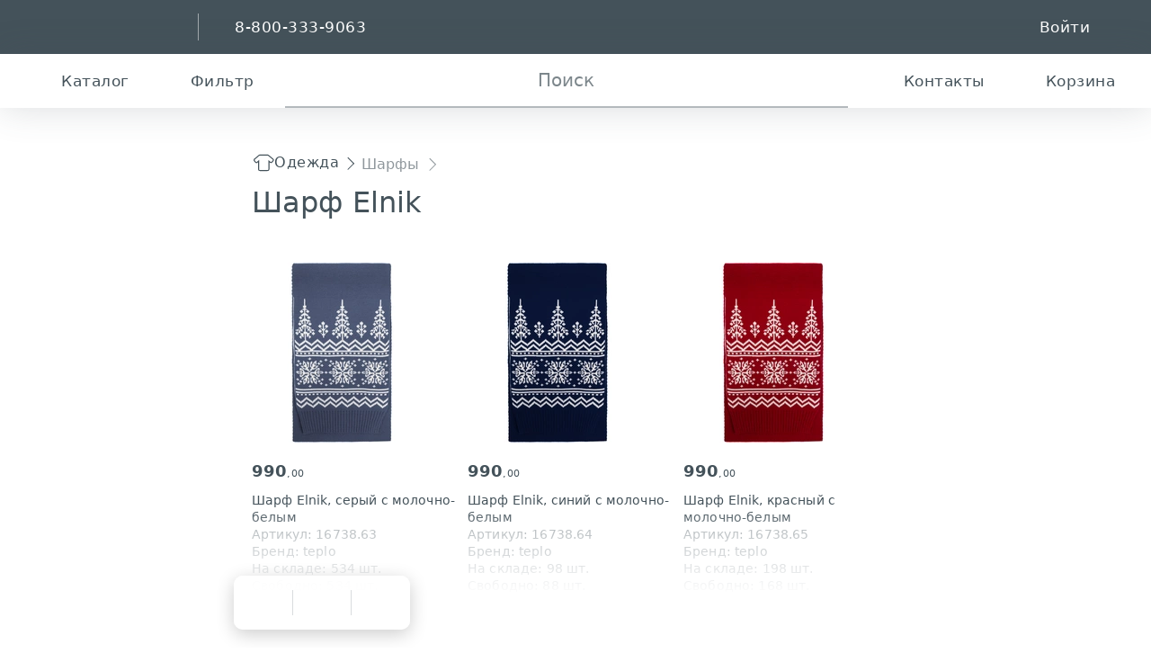

--- FILE ---
content_type: text/html; charset=utf-8
request_url: https://gifts.ru/catalog/mod/sharf-elnik
body_size: 35411
content:
<!DOCTYPE HTML><html lang="ru"><head><meta charset="utf-8"><title>Шарф Elnik купить оптом — Проект 111</title><meta name="format-detection" content="telephone=no"><meta name="viewport" content="width=device-width,initial-scale=1"><link rel="icon" href="/images/fav/icon.svg" type="image/svg+xml"><link rel="icon" href="/images/fav/icon.png" type="image/png"><link rel="apple-touch-icon" href="/images/fav/apple-touch-icon.png"><link rel="manifest" href="/images/fav/site.webmanifest"><meta name="robots" content="noyaca"><meta http-equiv="x-dns-prefetch-control" content="on"><link rel="preconnect" href="//files.gifts.ru"><link rel="dns-prefetch" href="//mc.yandex.ru"><meta content="Шарфы оптом  ✰ Шарф Elnik по цене от 990 руб. ✰ Артикул: 16738 ✰ Продажа со складов в Москве и СПб ✰ Скидки для дистрибьюторов и рекламных агентств ✰ Выгодные условия для постоянных заказчиков ✰ Доставка по всей России" lang="ru-RU" name="description"><link rel="canonical" href="https://gifts.ru/catalog/mod/sharf-elnik"/><style>html,body,div,span,object,iframe,h1,h2,h3,h4,h5,h6,p,blockquote,pre,a,abbr,acronym,address,big,cite,code,del,dfn,em,font,img,ins,kbd,q,s,samp,small,strike,strong,sub,sup,tt,var,b,u,i,center,dl,dt,dd,ol,ul,li,fieldset,form,label,legend,table,caption,tbody,tfoot,thead,tr,th,td{background:0 0;border:0;outline:0;margin:0;padding:0;font-size:100%}ul li,ol,ul{list-style:none}blockquote,q{quotes:none}blockquote:before,blockquote:after,q:before,q:after{content:"";content:none}ins{text-decoration:none}del{text-decoration:line-through}table{border-collapse:collapse;border-spacing:0}strong{font-weight:700}*,:before,:after{box-sizing:border-box}button,input,optgroup,select,textarea{margin:0;font-family:inherit;font-size:100%;line-height:1.15}button,input{-webkit-appearance:none;background:0 0;border:none;border-radius:0;width:auto;height:auto;padding:0;overflow:visible}button,select{text-transform:none}button,[type=button],[type=reset],[type=submit]{-webkit-appearance:button}:root{--page-padding:40px;--header-height:66px;--sticky:var(--header-height);--text-base-size:16px}html,body{scroll-behavior:smooth;width:100%;height:100%}body{scrollbar-width:thin;min-height:100vh;font:var(--text-base-size,16px)/var(--body-line-height,1.4)-apple-system,system-ui,BlinkMacSystemFont,Segoe UI,Roboto,Helvetica Neue,Helvetica,Arial,sans-serif,Apple Color Emoji,Segoe UI Emoji;color:hsl(var(--color),var(--brand-dark-l));letter-spacing:.01em;flex-direction:column;display:flex}a{--color:var(--brand-base);color:hsl(var(--color),var(--light,var(--brand-l)));text-decoration:none}a:hover{color:hsl(var(--color),calc(var(--light,var(--brand-l)) + 10%))}.page-wrp{padding:0 var(--page-padding);display:flex}.page-container{max-width:1650px;margin:auto}.page-container-mid{max-width:960px}.page-container-hd{max-width:1440px}.page-sidebar{width:30%;min-width:200px;max-width:350px;min-height:100px;display:inline-block}.page-content{flex:1;display:inline-block}.page-content+.page-sidebar{margin-left:5%}.page-content--center{align-items:center;height:calc(100vh - 300px);min-height:500px;display:flex}.head-and-content{flex:1 0 auto}.header{width:100%;min-width:320px}.header .page-container{padding:0 20px}.header-search{height:var(--header-height);color:var(--brand-dark);background:#fff;box-shadow:0 0 40px #44525a33}.header-search.sticky{z-index:899;top:0}.header.sticky{top:calc(-1*var(--header-height));z-index:899}.header.sticky>.hb .hb-items{z-index:900}.hb{background:var(--brand-dark);color:#fff}.hb [name=logo]{width:140px}.hb [name="111"]{width:36px;height:36px;margin-right:5px}.hb-items{justify-content:center;align-items:center;padding:0 20px;display:flex;position:relative}.hb-but{height:var(--header-height);-webkit-user-select:none;user-select:none;color:currentColor;justify-content:center;align-items:center;gap:.3em;padding:0 20px;display:flex;position:relative}.hb-but .hb-but{padding:0}.hb-but:hover{color:currentColor}.hb-but-divider{margin:calc(var(--header-height)/4)20px;height:calc(var(--header-height)/2);border-right:1px solid #ffffff80;display:inline-block}.hb-but-icon{width:2em;height:2em}.hb-but-cart-img{height:50px;display:block}.hb-but-cart-img img{object-fit:contain;width:100%;height:100%}.hb-but-cart g-number{margin-left:5px;font-size:25px}.hb-but-text{vertical-align:middle;letter-spacing:.5px;text-transform:capitalize;white-space:nowrap;font-size:1.2em}.hb-search{width:100%}.hb-search .drop-item{max-width:400px;font-size:1.3em}.hb-search-input{height:var(--header-height);color:currentColor;text-align:center;border:none;border-bottom:2px solid hsla(var(--brand-dark-hsl),40%);outline:none;width:100%;font-size:1.4em;line-height:normal}.hb-search-input::placeholder{color:hsla(var(--brand-dark-hsl),70%)}.hb-search-input:hover,.hb-search-input:focus{border-color:hsla(var(--brand-dark-hsl),100%)}.hb-search-button-desktop{color:var(--brand-dark);cursor:pointer;position:absolute;top:50%;left:50%;transform:translate(-4.3em,-50%)}.hb-search-wrap{flex:1;margin:0 1em;position:relative}.footer{color:#fff;background:var(--brand-dark);contain:content;flex:none;overflow:hidden}</style><link rel="stylesheet" href="//files.gifts.ru/gifts/static/css/giftstyle.css?v=17"><link rel="stylesheet" href="//files.gifts.ru/gifts/static/css/giftstyle-mobile.css?v=5"><link rel="stylesheet" href="//files.gifts.ru/gifts/static/css/catalog.css?v=16"/></head><body class=""><div id="j_main_container" class="head-and-content"><header id="j_h1" class="header sticky"><div class="hb hb-items"><a href="tel:88003339063" class="hb-but visible-tablet"><g-icon name="phone" class="hb-but-icon"></g-icon></a><div class="hb-but flex-main visible-tablet"></div><a href="/" class="hb-but hidden-tablet"><g-icon name="logo" class="logo"></g-icon></a><div class="hb-but-divider hidden-tablet"></div><a href="tel:88003339063" class="hb-but hidden-tablet"><span class="hb-but-text">8-800-333-9063</span></a><g-droper class="j_droper drop-mob hb-about" nopad mobile><div class="visible-tablet hb-about-mob"><g-icon name="111" class="logo"></g-icon><g-icon name="down"></g-icon></div><g-drop class="drop-mob-drop"><a href="/" class="drop-item visible-tablet"><g-icon name="logo" class="logo"></g-icon></a><g-droper class="j_droper drop-mob-item" nopad hover scroll inverse><a href="/about" class="drop-mob-toggl hb-but">Компания<g-icon name="down"></g-icon></a><g-drop><a href="/about" class="drop-item j_ga" data-ga-category="Переходы по сайту" data-ga-action="О компании" data-ga-label="Верхнее меню">О компании</a><a href="/contacts" class="drop-item j_ga" data-ga-category="Переходы по сайту" data-ga-action="Контакты" data-ga-label="Верхнее меню">Контакты</a><a href="/wheretobuy/rus" class="drop-item j_ga" data-ga-category="Переходы по сайту" data-ga-action="Наши дилеры" data-ga-label="Верхнее меню">Наши дилеры</a><a href="/become_dealer" class="drop-item j_ga" data-ga-category="Переходы по сайту" data-ga-action="Стать дилером" data-ga-label="Верхнее меню">Стать дилером</a><a href="/become_supplier" class="drop-item j_ga" data-ga-category="Переходы по сайту" data-ga-action="Стать поставщиком" data-ga-label="Верхнее меню">Стать поставщиком</a><a href="/news" class="drop-item j_ga" data-ga-category="Переходы по сайту" data-ga-action="Новости и статьи" data-ga-label="Верхнее меню">Новости</a><a href="/portfolio" class="drop-item j_ga" data-ga-category="Переходы по сайту" data-ga-action="Кейсы" data-ga-label="Верхнее меню">Кейсы</a><a href="/sobstvennye-torgovye-marki" class="drop-item j_ga" data-ga-category="Переходы по сайту" data-ga-action="Торговые марки" data-ga-label="Верхнее меню">Торговые марки</a><a href="/investoram" class="drop-item j_ga" data-ga-category="Переходы по сайту" data-ga-action="Инвесторам" data-ga-label="Верхнее меню">Инвесторам</a><a href="/ustav-kompanii-i-vnutrennie-dokumenty" class="drop-item visible-phone drop-item--child j_ga" data-ga-category="Переходы по сайту" data-ga-action="Устав и внутренние документы" data-ga-label="Верхнее меню"> - Устав и внутренние документы</a><a href="/finansovaya-otchetnost" class="drop-item visible-phone drop-item--child j_ga" data-ga-category="Переходы по сайту" data-ga-action="Финансовая отчетность" data-ga-label="Верхнее меню"> - Финансовая отчетность</a><a href="/finansovye-pokazateli" class="drop-item visible-phone drop-item--child j_ga" data-ga-category="Переходы по сайту" data-ga-action="Финансовые показатели" data-ga-label="Верхнее меню"> - Финансовые показатели</a><a href="/emissionnye-dokumenty" class="drop-item visible-phone drop-item--child j_ga" data-ga-category="Переходы по сайту" data-ga-action="Эмиссионные документы" data-ga-label="Верхнее меню"> - Эмиссионные документы</a><a href="/godovye-otchety" class="drop-item visible-phone drop-item--child j_ga" data-ga-category="Переходы по сайту" data-ga-action="Годовые отчеты" data-ga-label="Верхнее меню"> - Годовые отчеты</a><a href="/otchety-emitenta" class="drop-item visible-phone drop-item--child j_ga" data-ga-category="Переходы по сайту" data-ga-action="Отчеты эмитента" data-ga-label="Верхнее меню"> - Отчеты эмитента</a><a href="/kalendar-investora" class="drop-item visible-phone drop-item--child j_ga" data-ga-category="Переходы по сайту" data-ga-action="Календарь инвестора" data-ga-label="Верхнее меню"> - Календарь инвестора</a><a href="/kotirovki-tsennyh-bumag" class="drop-item visible-phone drop-item--child j_ga" data-ga-category="Переходы по сайту" data-ga-action="Котировки ценных бумаг" data-ga-label="Верхнее меню"> - Котировки ценных бумаг</a><a href="/soobshchenia" class="drop-item visible-phone drop-item--child j_ga" data-ga-category="Переходы по сайту" data-ga-action="Сообщения" data-ga-label="Верхнее меню"> - Сообщения</a><a href="/informatsia-dlya-insaiderov" class="drop-item j_ga" data-ga-category="Переходы по сайту" data-ga-action="Инсайдерам" data-ga-label="Верхнее меню">Инсайдерам</a><a href="/pressa-o-nas" class="drop-item j_ga" data-ga-category="Переходы по сайту" data-ga-action="Пресса о нас" data-ga-label="Верхнее меню">Пресса о нас</a><a href="/about/us-partners" class="drop-item j_ga" data-ga-category="Переходы по сайту" data-ga-action="Партнеры о нас" data-ga-label="Верхнее меню">Партнеры о нас</a><a href="/team" class="drop-item j_ga" data-ga-category="Переходы по сайту" data-ga-action="Команда" data-ga-label="Верхнее меню">Команда</a><a href="/team/management" class="drop-item visible-phone drop-item--child j_ga" data-ga-category="Переходы по сайту" data-ga-action="Руководство" data-ga-label="Верхнее меню"> - Руководство</a><a href="/about/subscribe" class="drop-item j_ga" data-ga-category="Переходы по сайту" data-ga-action="Рассылки" data-ga-label="Верхнее меню">Рассылки</a></g-drop></g-droper><g-droper class="j_droper drop-mob-item" nopad hover scroll inverse><a href="/nanesenie-logotipa" class="drop-mob-toggl hb-but">Производство<g-icon name="down"></g-icon></a><g-drop><a href="/nanesenie-logotipa" class="drop-item j_ga" data-ga-category="Переходы по сайту" data-ga-action="Нанесение логотипа" data-ga-label="Верхнее меню">Нанесение логотипа</a><a href="/nanesenie-logotipa/cena" class="drop-item j_ga" data-ga-category="Переходы по сайту" data-ga-action="Стоимость нанесения" data-ga-label="Верхнее меню">Стоимость нанесения</a><a href="/nanesenie-logotipa/specifications" class="drop-item j_ga" data-ga-category="Переходы по сайту" data-ga-action="Тех требования" data-ga-label="Верхнее меню">Тех требования</a><a href="/maket-problems" class="drop-item visible-phone drop-item--child j_ga" data-ga-category="Переходы по сайту" data-ga-action="Проблемы в макетах" data-ga-label="Верхнее меню"> - Проблемы в макетах</a><a href="/nanesenie-logotipa/shelkografiya" class="drop-item j_ga" data-ga-category="Переходы по сайту" data-ga-action="Шелкография" data-ga-label="Верхнее меню">Шелкография</a><a href="/nanesenie-logotipa/fleks" class="drop-item j_ga" data-ga-category="Переходы по сайту" data-ga-action="Флекс" data-ga-label="Верхнее меню">Флекс</a><a href="/nanesenie-logotipa/vyshivka" class="drop-item j_ga" data-ga-category="Переходы по сайту" data-ga-action="Вышивка" data-ga-label="Верхнее меню">Вышивка</a><a href="/nanesenie-logotipa/tampopechat" class="drop-item j_ga" data-ga-category="Переходы по сайту" data-ga-action="Тампопечать" data-ga-label="Верхнее меню">Тампопечать</a><a href="/nanesenie-logotipa/uf-pechat" class="drop-item j_ga" data-ga-category="Переходы по сайту" data-ga-action="УФ-печать" data-ga-label="Верхнее меню">УФ-печать</a><a href="/nanesenie-logotipa/nadglazurnaya-dekol" class="drop-item j_ga" data-ga-category="Переходы по сайту" data-ga-action="Надглазурная деколь" data-ga-label="Верхнее меню">Надглазурная деколь</a><a href="/nanesenie-logotipa/lazernaya-gravirovka" class="drop-item j_ga" data-ga-category="Переходы по сайту" data-ga-action="Лазерная гравировка" data-ga-label="Верхнее меню">Лазерная гравировка</a><a href="/nanesenie-logotipa/tisnenie" class="drop-item j_ga" data-ga-category="Переходы по сайту" data-ga-action="Тиснение" data-ga-label="Верхнее меню">Тиснение</a><a href="/nanesenie-logotipa/sublimatsionnaya-pechat" class="drop-item j_ga" data-ga-category="Переходы по сайту" data-ga-action="Сублимационная печать" data-ga-label="Верхнее меню">Сублимационная печать</a><a href="/nanesenie-logotipa/obyemnaya-nakleyka" class="drop-item j_ga" data-ga-category="Переходы по сайту" data-ga-action="Изготовление наклеек" data-ga-label="Верхнее меню">Изготовление наклеек</a><a href="/nanesenie-logotipa/cifrovaya-pechat" class="drop-item j_ga" data-ga-category="Переходы по сайту" data-ga-action="Цифровая печать" data-ga-label="Верхнее меню">Цифровая печать</a><a href="/nanesenie-logotipa/pryamaya-pechat-na-tkani" class="drop-item j_ga" data-ga-category="Переходы по сайту" data-ga-action="Прямая печать на ткани" data-ga-label="Верхнее меню">Прямая печать на ткани</a><a href="/nanesenie-logotipa/dtf-polnotsvetnaya-pechat-s-transferom" class="drop-item j_ga" data-ga-category="Переходы по сайту" data-ga-action="Полноцветная печать с трансфером" data-ga-label="Верхнее меню">Полноцветная печать с трансфером</a><a href="/nanesenie-logotipa/uv-dtf-nakleiki" class="drop-item j_ga" data-ga-category="Переходы по сайту" data-ga-action="UV DTF печать" data-ga-label="Верхнее меню">UV DTF печать</a><a href="/nanesenie-logotipa/kastomizatsiya" class="drop-item j_ga" data-ga-category="Переходы по сайту" data-ga-action="Кастомизация" data-ga-label="Верхнее меню">Кастомизация</a><a href="/nanesenie-logotipa/pechat-na-lentah" class="drop-item j_ga" data-ga-category="Переходы по сайту" data-ga-action="Печать на лентах" data-ga-label="Верхнее меню">Печать на лентах</a><a href="/nanesenie-logotipa/izgotovlenie-mercha-na-zakaz" class="drop-item j_ga" data-ga-category="Переходы по сайту" data-ga-action="Изготовление мерча" data-ga-label="Верхнее меню">Изготовление мерча</a><a href="/nanesenie-logotipa/vyazaniye-s-logotipom" class="drop-item j_ga" data-ga-category="Переходы по сайту" data-ga-action="Вязание с логотипом" data-ga-label="Верхнее меню">Вязание с логотипом</a><a href="/nanesenie-logotipa/3d-pechat" class="drop-item j_ga" data-ga-category="Переходы по сайту" data-ga-action="3D-печать" data-ga-label="Верхнее меню">3D-печать</a></g-drop></g-droper><g-droper class="j_droper drop-mob-item" nopad hover scroll inverse><a href="/help" class="drop-mob-toggl hb-but">Помощь<g-icon name="down"></g-icon></a><g-drop><a href="/help" class="drop-item j_ga" data-ga-category="Переходы по сайту" data-ga-action="Частые вопросы" data-ga-label="Верхнее меню">Частые вопросы</a><a href="/help/kak-kupit" class="drop-item j_ga" data-ga-category="Переходы по сайту" data-ga-action="Как купить?" data-ga-label="Верхнее меню">Как купить?</a><a href="/help/kak-kupit/yurlitsam" class="drop-item visible-phone drop-item--child j_ga" data-ga-category="Переходы по сайту" data-ga-action="Юр. лицам" data-ga-label="Верхнее меню"> - Юр. лицам</a><a href="/help/kak-kupit/fizlitsam" class="drop-item visible-phone drop-item--child j_ga" data-ga-category="Переходы по сайту" data-ga-action="Физ. лицам" data-ga-label="Верхнее меню"> - Физ. лицам</a><a href="/help/kak-kupit/riteyleram" class="drop-item visible-phone drop-item--child j_ga" data-ga-category="Переходы по сайту" data-ga-action="Ритейлерам" data-ga-label="Верхнее меню"> - Ритейлерам</a><a href="/help/usloviya-postavok" class="drop-item j_ga" data-ga-category="Переходы по сайту" data-ga-action="Условия поставок" data-ga-label="Верхнее меню">Условия поставок</a><a href="/help/dostavka" class="drop-item j_ga" data-ga-category="Переходы по сайту" data-ga-action="Доставка и самовывоз" data-ga-label="Верхнее меню">Доставка и самовывоз</a><a href="/help/dostavka/uslugi" class="drop-item visible-phone drop-item--child j_ga" data-ga-category="Переходы по сайту" data-ga-action="Дополнительные услуги" data-ga-label="Верхнее меню"> - Дополнительные услуги</a><a href="/help/dostavka/tk" class="drop-item visible-phone drop-item--child j_ga" data-ga-category="Переходы по сайту" data-ga-action="Транспортные компании" data-ga-label="Верхнее меню"> - Транспортные компании</a><a href="/help/dostavka/info" class="drop-item visible-phone drop-item--child j_ga" data-ga-category="Переходы по сайту" data-ga-action="Справочная информация" data-ga-label="Верхнее меню"> - Справочная информация</a><a href="/help/obyazatelnaya-markirovka" class="drop-item j_ga" data-ga-category="Переходы по сайту" data-ga-action="Обязательная маркировка" data-ga-label="Верхнее меню">Обязательная маркировка</a><a href="/help/uhod" class="drop-item j_ga" data-ga-category="Переходы по сайту" data-ga-action="Инструкции по уходу" data-ga-label="Верхнее меню">Инструкции по уходу</a><a href="/help/oeko-tex" class="drop-item j_ga" data-ga-category="Переходы по сайту" data-ga-action="Сертификат OEKO-Tex" data-ga-label="Верхнее меню">Сертификат OEKO-Tex</a></g-drop></g-droper></g-drop></g-droper><!--noindex--><div class="hb-but flex-main"></div><a class="hb-but hash" href="#" data-hash="https://gifts.ru/auth"><span class="hb-but-text">войти</span> <g-icon name="signin" class="hb-but-icon"></g-icon></a><!--/noindex--></div><!--noindex--><div id="j_h2" class="header-search hb-items"><g-droper class="j_droper hb-but" inverse id="j_catalog_droper_group" bottom="left-side" nopad><g-icon name="catalog" class="hb-but-icon"></g-icon><span class="hb-but-text">каталог</span><g-drop class="hb-ctlg"><div id="j_cmh">...</div></g-drop></g-droper><g-droper class="j_droper hb-but" nopad inverse><g-icon name="filter" class="hb-but-icon"></g-icon><span class="hb-but-text">фильтр</span><g-drop><form id="j_header_filter_form" class="drop--padding form lgnc form--light form--inverse -metrika-noform" method="post" action="/catalog/mod/sharf-elnik"><input id="j_header_filter_hash" type="hidden" name="hash" value=""/><div class="form-field"><label class="form-label no-wrp">Свободно на складе</label><input class="j_filterId" type="hidden" name="filterid" value="1001"/><input inputmode="numeric" pattern="[0-9]*" class="j_filterInput1 form-inp size--lg lgnc" autocomplete="off" type="text" maxlength="6" value="" name="1001value1" placeholder="кол-во"/></div><div class="form-field"><label class="form-label">Интервал цен</label><div class="flex j_ot_do"><input class="j_filterId" type="hidden" name="filterid" value="1000"/><div><input inputmode="numeric" pattern="[0-9]*" class="j_filterInput1 form-inp size--lg lgnc" type="text" maxlength="6" value="" name="1000value1" placeholder="от" autocomplete="off"/></div><div class="form-field-divider"></div><div><input inputmode="numeric" pattern="[0-9]*" class="j_filterInput2 form-inp size--lg lgnc" type="text" maxlength="6" value="" name="1000value2" placeholder="до" autocomplete="off"/></div></div></div><button type="submit" class="btn width-100 pointer">Фильтровать</button></form></g-drop></g-droper><div class="hb-search-wrap"><form id="j_header_search_form" class="hb-search-form hidden-tablet -metrika-noform" action="/catalog/mod/sharf-elnik" method="post"><label class="hb-search-button-desktop" for="j_search_input" id="j_search_main_button"><g-icon name="search"></g-icon></label><input id="j_search_input" maxlength="1000" class="hb-search-input" type="text" placeholder="Поиск" name="hash" value="" tabindex="1" autocomplete="off"/></form><g-droper class="j_droper hb-but hb-search" nopad scroll id="j_search_droper"><g-icon name="search" class="hb-but-icon visible-tablet"></g-icon><g-drop><form action="/catalog/mod/sharf-elnik" id="j_header_mobile_search_form" class="hb-search-form visible-tablet"><input id="j_search_mobile" class="hb-search-input" maxlength="1000" type="text" placeholder="Поиск" name="hash" tabindex="1" autocapitalize="off" autocomplete="off" value=""/><button class="hb-search-button"><g-icon name="search" class="color--white"></g-icon></button></form><div id="j_msac_list"></div></g-drop></g-droper></div><div class="hb-but"><a href="/contacts" class="hb-but"><g-icon name="mail" class="hb-but-icon"></g-icon><span class="hb-but-text">Контакты</span></a></div><g-droper class="j_droper hb-but hb-but-cart" hover width="340px" id="j_carthost"><a href="/help/kak-kupit" class="hb-but"><g-icon name="cart" class="hb-but-icon"></g-icon><span class="hb-but-text">корзина</span></a><g-drop></g-drop></g-droper></div><!--/noindex--></header><script>!function(){var a=window.Logrus||{};a.Header={config:{contentId:"j_h1",searchNameParam:"term",searchGetBaseUrl:"/search/text",searchPostBaseUrl:"/search/results",searchPhraseDefault:"Поиск",idParam:"id",refreshTimeout:240000,feedback:true,cart:true,stickyheader:true,ajaxActions:{refreshCart:{url:"/ajax/gifts/header?action=rca",ajaxSettings:{silent:!0,allowmultiple:!0}},loadCatalogMenu:{url:"/ajax/gifts/header?action=lcma",ajaxSettings:{silent:!0}},loadFeedbackForm:{url:"/ajax/gifts/header?action=lffa",ajaxSettings:{silent:!0}},searchSuggest:{url:"/ajax/gifts/header?action=ssa",ajaxSettings:{silent:!0,allowmultiple:!0}},refreshHeader:{url:"/ajax/gifts/header?action=rha",ajaxSettings:{silent:!0}},onlyStockToggle:{url:"/ajax/gifts/itemlist?action=only_stock_toggle",ajaxSettings:{silent:!0}},hdp:{url:"/ajax/gifts/header?action=hdp",ajaxSettings:{silent:!0,type:"POST"}}}}};window.Logrus||(window.Logrus=a)}()</script><div class="page-wrp"><div id="j_itemlist" class="page-content"><div class="ctlg ctlg--butt ctlg--mod"><div class="ctlg-vmode" ><div class="flex-main"></div><div id="j_viewmode_switcher" class="ctlg-vmode-wrap toggler sticky"><g-droper class="j_droper ctlg-vmode-item ctlg-vmode-item--view" nopad nomodal top="left" title="Режим отображения"><g-icon name="tile"></g-icon><g-drop><button data-viewmode="5" class="drop-item drop-item--image"><g-icon name="grid"></g-icon>Крупно</button><span class="drop-item--disabled drop-item--active drop-item drop-item--image"><g-icon name="tile"></g-icon>Стандартно</span><button data-viewmode="2" class="drop-item drop-item--image"><g-icon name="list"></g-icon>Списком</button></g-drop></g-droper><div class="ctlg-vmode-divider"></div><g-droper class="j_droper ctlg-vmode-item ctlg-vmode-item--sort" id="j_sort_switcher" nopad nomodal top="left" title="Сортировка"><g-icon name="fast"></g-icon><g-drop><span class="drop-item--disabled drop-item--active drop-item drop-item--image"><g-icon name="fast"></g-icon>Сначала дешёвые</span><button data-sortmode="2" class="drop-item drop-item--image"><g-icon name="fast" class="mirror-y"></g-icon>Сначала дорогие</button><button data-sortmode="3" class="drop-item drop-item--image"><g-icon name="flag"></g-icon>Популярные</button></g-drop></g-droper><div class="ctlg-vmode-divider"></div><a class="ctlg-vmode-item ctlg-vmode-item--up" href="#j_main_container"><g-icon name="up"></g-icon></a></div></div><div class="ctlg-content"><div class="ctlg-title"><div id="j_title_top" class="ctlg-title-top"><ul class="brdc"><li><g-droper class="j_droper ctlg-menu" inverse nopad scroll bottom="left-side"><a href="/catalog/odejda" class="ctlg-menu-toggler"><svg class="ctlg-menu-icon"><use xlink:href="/images/svg/icons-catalog.svg?14#cloth"></use></svg>Одежда</a><g-drop><a href="/catalog/futbolki" class="drop-item j_ga" data-ga-action="Футболки" data-ga-category="Переходы по каталогу" data-ga-label="Левое меню">Футболки</a><a href="/catalog/odejda-kepki" class="drop-item j_ga" data-ga-action="Кепки и бейсболки" data-ga-category="Переходы по каталогу" data-ga-label="Левое меню">Кепки и бейсболки</a><a href="/catalog/odejda-panamy" class="drop-item j_ga" data-ga-action="Панамы" data-ga-category="Переходы по каталогу" data-ga-label="Левое меню">Панамы</a><a href="/catalog/polo-s-logotipom" class="drop-item j_ga" data-ga-action="Рубашки поло" data-ga-category="Переходы по каталогу" data-ga-label="Левое меню">Рубашки поло</a><a href="/catalog/longsleeve" class="drop-item j_ga" data-ga-action="Лонгсливы" data-ga-category="Переходы по каталогу" data-ga-label="Левое меню">Лонгсливы</a><a href="/catalog/odejda-vetrovki" class="drop-item j_ga" data-ga-action="Ветровки" data-ga-category="Переходы по каталогу" data-ga-label="Левое меню">Ветровки</a><a href="/catalog/odejda-dojdeviki" class="drop-item j_ga" data-ga-action="Дождевики" data-ga-category="Переходы по каталогу" data-ga-label="Левое меню">Дождевики</a><a href="/catalog/odejda-tolstovki" class="drop-item j_ga" data-ga-action="Толстовки" data-ga-category="Переходы по каталогу" data-ga-label="Левое меню">Толстовки</a><a href="/catalog/sweatshirts" class="drop-item j_ga" data-ga-action="Свитшоты" data-ga-category="Переходы по каталогу" data-ga-label="Левое меню">Свитшоты</a><a href="/catalog/hoodie" class="drop-item j_ga" data-ga-action="Худи" data-ga-category="Переходы по каталогу" data-ga-label="Левое меню">Худи</a><a href="/catalog/odejda-kurtki" class="drop-item j_ga" data-ga-action="Куртки" data-ga-category="Переходы по каталогу" data-ga-label="Левое меню">Куртки</a><a href="/catalog/flisovye-kurtki-i-kofty" class="drop-item j_ga" data-ga-action="Кофты из флиса" data-ga-category="Переходы по каталогу" data-ga-label="Левое меню">Кофты из флиса</a><a href="/catalog/odejda-s-polnoy-3d-zapechatkoy" class="drop-item j_ga" data-ga-action="Одежда с полной запечаткой" data-ga-category="Переходы по каталогу" data-ga-label="Левое меню">Одежда с полной запечаткой</a><a href="/catalog/odejda-sharfy" class="drop-item j_ga" data-ga-action="Шарфы" data-ga-category="Переходы по каталогу" data-ga-label="Левое меню">Шарфы</a><a href="/catalog/odejda-trikotajnye-shapki" class="drop-item j_ga" data-ga-action="Шапки" data-ga-category="Переходы по каталогу" data-ga-label="Левое меню">Шапки</a><a href="/catalog/perchatki-i-varejki-s-logotipom" class="drop-item j_ga" data-ga-action="Перчатки и варежки" data-ga-category="Переходы по каталогу" data-ga-label="Левое меню">Перчатки и варежки</a><a href="/catalog/odejda-vyazanye-komplekty" class="drop-item j_ga" data-ga-action="Вязаные комплекты" data-ga-category="Переходы по каталогу" data-ga-label="Левое меню">Вязаные комплекты</a><a href="/catalog/odejda-jumper" class="drop-item j_ga" data-ga-action="Джемперы" data-ga-category="Переходы по каталогу" data-ga-label="Левое меню">Джемперы</a><a href="/catalog/odejda-jilety" class="drop-item j_ga" data-ga-action="Жилеты" data-ga-category="Переходы по каталогу" data-ga-label="Левое меню">Жилеты</a><a href="/catalog/odejda-rubashki" class="drop-item j_ga" data-ga-action="Офисные рубашки" data-ga-category="Переходы по каталогу" data-ga-label="Левое меню">Офисные рубашки</a><a href="/catalog/odejda-fartuki" class="drop-item j_ga" data-ga-action="Фартуки" data-ga-category="Переходы по каталогу" data-ga-label="Левое меню">Фартуки</a><a href="/catalog/odejda-sportivnaya-odezhda" class="drop-item j_ga" data-ga-action="Спортивная одежда" data-ga-category="Переходы по каталогу" data-ga-label="Левое меню">Спортивная одежда</a><a href="/catalog/bruki-i-shorty" class="drop-item j_ga" data-ga-action="Брюки и шорты" data-ga-category="Переходы по каталогу" data-ga-label="Левое меню">Брюки и шорты</a><a href="/catalog/detskaya-odejda" class="drop-item j_ga" data-ga-action="Детская одежда" data-ga-category="Переходы по каталогу" data-ga-label="Левое меню">Детская одежда</a><a href="/catalog/odejda-aksessuary" class="drop-item j_ga" data-ga-action="Аксессуары" data-ga-category="Переходы по каталогу" data-ga-label="Левое меню">Аксессуары</a><a href="/catalog/vyazanie-na-zakaz" class="drop-item j_ga" data-ga-action="Вязальное производство" data-ga-category="Переходы по каталогу" data-ga-label="Левое меню">Вязальное производство</a></g-drop></g-droper></li><li><a href="/catalog/odejda-sharfy">Шарфы</a></li></ul><div id="j_titleAndFilters"><h1 class="ctlg-title-name">Шарф Elnik</h1><div itemtype="http://schema.org/AggregateOffer" itemscope itemprop="offers"><meta content="3" itemprop="offerCount"><meta content="990" itemprop="highPrice"><meta content="990" itemprop="lowPrice"><meta content="RUB" itemprop="priceCurrency"></div></div></div></div><div class="flex-main"><ul id="j_itemsList" data-viewmode="1" class="ctlg-items ctlg-items--md"><li id="j_page_anchor_1" class="" data-articleid="226433"><div class="ctlg-item"><!--noindex--><div class="j_fvrt_buttons fvrt fvrt--ctlg"><g-icon name="cart" data-articleids="226433" data-articleid="226433" class="fvrt-item fvrt-icon fvrt-icon--cart hint hint--brand hint--left j_add2cartLink" data-hint="В корзину"></g-icon></div><!--/noindex--><div class="ctlg-item-content"><div class="ctlg-label j_adverttext"><!--noindex--><div class="ctlg-label-icons j_extraicons"><g-droper nomodal hover bottom="left" inverse><div class="ctlg-label-icon"><g-icon name="check-brackets"></g-icon></div><g-drop><div class="size--md bold no-wrp margin-bottom--xs">Честный знак</div>Товар поставляется только партнерам - участникам «Честного Знака»</g-drop></g-droper></div><!--/noindex--></div><a class="ctlg-link" href="/id/226433" title="Шарф Elnik, серый с молочно-белым с логотипом - Проект 111"><picture class="ctlg-photo"><img src="//files.gifts.ru/reviewer/webp/98/16738.63_1_200x200.webp?v=2" fetchpriority="high" class="j_articleimage" alt="Шарф Elnik, серый с молочно-белым" data-galfirstpic="//files.gifts.ru/reviewer/webp/98/16738.63_1_200x200.webp?v=2" data-galcount="3" data-catgal="//files.gifts.ru/reviewer/webp/98/16738.63_1_200x200.webp?v=2,//files.gifts.ru/reviewer/webp/1/16738.63_2_200x200.webp?v=2,//files.gifts.ru/reviewer/webp/8/16738.63_3_200x200.webp?v=2"/></picture><div class="ctlg-photo-count j_catgal_count"></div></a><ul class="j_priceshost itm-price itm-price--cat"></li><li data-price="990" class=""><g-number class="itm-price-amount" decimals="2">990</g-number></li></ul><div class="ctlg-name j_articlename j_copy2clipboard pointer" data-clipboard-text="Шарф Elnik, серый с молочно-белым">Шарф Elnik, серый с молочно-белым</div><ul class="ctlg-info j_itemopts"><li class="j_articlecode j_copy2clipboard pointer" data-clipboard-text="16738.63">Артикул: 16738.63</li><li>Бренд: teplo</li><!--noindex--><li class="j_stock"><div>На складе:    534&nbsp;шт.</div><div>Свободно:    534&nbsp;шт.</div></li><!--/noindex--></ul></div></div></li><li class="" data-articleid="226429"><div class="ctlg-item"><!--noindex--><div class="j_fvrt_buttons fvrt fvrt--ctlg"><g-icon name="cart" data-articleids="226429" data-articleid="226429" class="fvrt-item fvrt-icon fvrt-icon--cart hint hint--brand hint--left j_add2cartLink" data-hint="В корзину"></g-icon></div><!--/noindex--><div class="ctlg-item-content"><div class="ctlg-label j_adverttext"><!--noindex--><div class="ctlg-label-icons j_extraicons"><g-droper nomodal hover bottom="left" inverse><div class="ctlg-label-icon"><g-icon name="check-brackets"></g-icon></div><g-drop><div class="size--md bold no-wrp margin-bottom--xs">Честный знак</div>Товар поставляется только партнерам - участникам «Честного Знака»</g-drop></g-droper></div><!--/noindex--></div><a class="ctlg-link" href="/id/226429" title="Шарф Elnik, синий с молочно-белым с логотипом - Проект 111"><picture class="ctlg-photo"><img src="//files.gifts.ru/reviewer/webp/13/16738.64_1_200x200.webp?v=2" fetchpriority="high" class="j_articleimage" alt="Шарф Elnik, синий с молочно-белым" data-galfirstpic="//files.gifts.ru/reviewer/webp/13/16738.64_1_200x200.webp?v=2" data-galcount="3" data-catgal="//files.gifts.ru/reviewer/webp/13/16738.64_1_200x200.webp?v=2,//files.gifts.ru/reviewer/webp/16/16738.64_2_200x200.webp?v=2,//files.gifts.ru/reviewer/webp/21/16738.64_3_200x200.webp?v=2"/></picture><div class="ctlg-photo-count j_catgal_count"></div></a><ul class="j_priceshost itm-price itm-price--cat"></li><li data-price="990" class=""><g-number class="itm-price-amount" decimals="2">990</g-number></li></ul><div class="ctlg-name j_articlename j_copy2clipboard pointer" data-clipboard-text="Шарф Elnik, синий с молочно-белым">Шарф Elnik, синий с молочно-белым</div><ul class="ctlg-info j_itemopts"><li class="j_articlecode j_copy2clipboard pointer" data-clipboard-text="16738.64">Артикул: 16738.64</li><li>Бренд: teplo</li><!--noindex--><li class="j_stock"><div>На складе:    98&nbsp;шт.</div><div>Свободно:    88&nbsp;шт.</div></li><!--/noindex--></ul></div></div></li><li class="" data-articleid="226431"><div class="ctlg-item"><!--noindex--><div class="j_fvrt_buttons fvrt fvrt--ctlg"><g-icon name="cart" data-articleids="226431" data-articleid="226431" class="fvrt-item fvrt-icon fvrt-icon--cart hint hint--brand hint--left j_add2cartLink" data-hint="В корзину"></g-icon></div><!--/noindex--><div class="ctlg-item-content"><div class="ctlg-label j_adverttext"><!--noindex--><div class="ctlg-label-icons j_extraicons"><g-droper nomodal hover bottom="left" inverse><div class="ctlg-label-icon"><g-icon name="check-brackets"></g-icon></div><g-drop><div class="size--md bold no-wrp margin-bottom--xs">Честный знак</div>Товар поставляется только партнерам - участникам «Честного Знака»</g-drop></g-droper></div><!--/noindex--></div><a class="ctlg-link" href="/id/226431" title="Шарф Elnik, красный с молочно-белым с логотипом - Проект 111"><picture class="ctlg-photo"><img src="//files.gifts.ru/reviewer/webp/27/16738.65_1_200x200.webp?v=2" fetchpriority="high" class="j_articleimage" alt="Шарф Elnik, красный с молочно-белым" data-galfirstpic="//files.gifts.ru/reviewer/webp/27/16738.65_1_200x200.webp?v=2" data-galcount="3" data-catgal="//files.gifts.ru/reviewer/webp/27/16738.65_1_200x200.webp?v=2,//files.gifts.ru/reviewer/webp/30/16738.65_2_200x200.webp?v=2,//files.gifts.ru/reviewer/webp/35/16738.65_3_200x200.webp?v=2"/></picture><div class="ctlg-photo-count j_catgal_count"></div></a><ul class="j_priceshost itm-price itm-price--cat"></li><li data-price="990" class=""><g-number class="itm-price-amount" decimals="2">990</g-number></li></ul><div class="ctlg-name j_articlename j_copy2clipboard pointer" data-clipboard-text="Шарф Elnik, красный с молочно-белым">Шарф Elnik, красный с молочно-белым</div><ul class="ctlg-info j_itemopts"><li class="j_articlecode j_copy2clipboard pointer" data-clipboard-text="16738.65">Артикул: 16738.65</li><li>Бренд: teplo</li><!--noindex--><li class="j_stock"><div>На складе:    198&nbsp;шт.</div><div>Свободно:    168&nbsp;шт.</div></li><!--/noindex--></ul></div></div></li></ul></div><script>!function(){var e=window.Logrus||{};e.ItemList={config:{contentId:"j_itemlist",searchGetBaseUrl:"/search/text",saleArticleParam:"sa_",staticUrlPrefix:"//files.gifts.ru",articleIdParam:"articleid",viewModeParam:"mode",bannerIdParam:"mbid",boolParam:"bp",urlParam:"url",signedIn:false,bannerId:0,viewMode:1,isFavorites:false,favoritesMode:false,ajaxActions:{addToCart:{url:"/ajax/gifts/id?action=aca",ajaxSettings:{method:"POST"},notify:!0},switchMode:{url:"/ajax/gifts/itemlist?action=switch_mode",ajaxSettings:{silent:!0}},switchSort:{url:"/ajax/gifts/itemlist?action=switch_sort",ajaxSettings:{silent:!0}},hidePrintsToggle:{url:"/ajax/gifts/itemlist?action=hide_prints_toggle",ajaxSettings:{silent:!0}},onlyStockToggle:{url:"/ajax/gifts/itemlist?action=only_stock_toggle",ajaxSettings:{silent:!0}},loadBanner:{url:"/ajax/gifts/itemlist?action=load_banner",ajaxSettings:{silent:!0}},loadReserves:{url:"/ajax/gifts/itemlist?action=lrsvs",ajaxSettings:{delayedloader:!0,allowmultiple:!0,silent:!0}},trackBanner:{url:"/ajax/gifts/itemlist?action=tmb",ajaxSettings:{silent:!0}},bannerClose:{url:"/ajax/gifts/itemlist?action=mbcls",ajaxSettings:{silent:!0}},showDeliveryTerms:{url:"/ajax/gifts/id?action=sdta",ajaxSettings:{delayedloader:!0,modal:!0}},loadArticleForAddToCart:{url:"/ajax/gifts/itemlist?action=la2c",ajaxSettings:{delayedloader:!0,modal:!0}},loadMore:{url:"/ajax/gifts/itemlist?action=load_more_items",ajaxSettings:{method:"POST",delayedloader:!0}},loadPurchases:{url:"/ajax/gifts/itemlist?action=lprchs",ajaxSettings:{delayedloader:!0,allowmultiple:!0,silent:!0}},loadExternalStores:{url:"/ajax/gifts/itemlist?action=lextstrs",ajaxSettings:{delayedloader:!0,allowmultiple:!0,silent:!0}},loadArticleExtended:{url:"/ajax/gifts/itemlist?action=lartext",ajaxSettings:{delayedloader:!0,allowmultiple:!0,silent:!0}}}}};window.Logrus||(window.Logrus=e)}()</script></div></div></div></div></div></div><footer id="j_footer" class="footer"><div class="footer-phone"><a href="tel:88003339063"><g-icon name="phone" class="size--xs vlgnt"></g-icon> 8-800-333-9063</a><br>Бесплатный звонок из любой точки России</div><div class="footer-links"><div class="page-container"><div class="grid"><div class="col-2-12 push-1-12 offset1 footer-block"><p class="footer-header">Проект 111</p><ul><li><a class="hash" data-hash="/about" href="#">О компании</a></li><li><a class="hash" data-hash="/wheretobuy" href="#">Наши дилеры</a></li><li><a class="hash" data-hash="/become_dealer" href="#">Стать дилером</a></li><li><a class="hash" data-hash="/become_supplier" href="#">Стать поставщиком</a></li><li><a class="hash" data-hash="/news" href="#">Новости и статьи</a></li><li><a class="hash" data-hash="/about/subscribe" href="#">Рассылки</a></li><li><a class="hash" data-hash="/investoram" href="#">Инвесторам</a></li><li><a class="hash" data-hash="/informatsia-dlya-insaiderov" href="#">Инсайдерам</a></li><li><a class="hash" data-hash="/team" href="#">Команда</a></li><li><a class="hash" data-hash="/contacts" href="#">Контакты</a></li><li><hr><a class="hash j_ga" data-ga-action="Презентация о компании" data-ga-category="Files" data-ga-label="ru" data-hash="/storage/921506/company_presentation_rus.pdf" href="#">О компании <small>(PDF, 12 MB)</small></a></li><li><a class="hash j_ga" data-ga-action="Презентация о компании" data-ga-category="Files" data-ga-label="en" data-hash="/storage/921506/company_presentation_eng.pdf" href="#">About company <small>(PDF, 12 MB)</small></a></li></ul></div><div class="col-2-12 footer-block"><p class="footer-header">Нанесение логотипа</p><ul><li><a class="hash" data-hash="/nanesenie-logotipa" href="#">Виды печати на сувениры</a></li><li><a class="hash" data-hash="/shelkografiya" href="#">Шелкография</a></li><li><a class="hash" data-hash="/fleks" href="#">Флекс</a></li><li><a class="hash" data-hash="/vyshivka" href="#">Вышивка</a></li><li><a class="hash" data-hash="/tampopechat" href="#">Тампопечать</a></li><li><a class="hash" data-hash="/uf-pechat" href="#">УФ-печать</a></li><li><a class="hash" data-hash="/nadglazurnaya-dekol" href="#">Надглазурная деколь</a></li><li><a class="hash" data-hash="/lazernaya-gravirovka" href="#">Лазерная гравировка</a></li><li><a class="hash" data-hash="/tisnenie" href="#">Тиснение</a></li><li><a class="hash" data-hash="/nanesenie-logotipa/sublimatsionnaya-pechat" href="#">Сублимационная печать</a></li><li><a class="hash" data-hash="/nanesenie-logotipa/obyemnaya-nakleyka" href="#">Изготовление наклеек</a></li><li><a class="hash" data-hash="/nanesenie-logotipa/cifrovaya-pechat" href="#">Цифровая печать</a></li><li><a class="hash" data-hash="/nanesenie-logotipa/pryamaya-pechat-na-tkani" href="#">DTG печать на ткани</a></li><li><a class="hash" data-hash="/nanesenie-logotipa/dtf-polnotsvetnaya-pechat-s-transferom" href="#">DTF печать с трансфером</a></li><li><a class="hash" data-hash="/nanesenie-logotipa/uv-dtf-nakleiki" href="#">UV-DTF печать</a></li><li><a class="hash" data-hash="/nanesenie-logotipa/kastomizatsiya" href="#">Кастомизация</a></li><li><a class="hash" data-hash="/nanesenie-logotipa/pechat-na-lentah" href="#">Печать на лентах</a></li><li><a class="hash" data-hash="/nanesenie-logotipa/izgotovlenie-mercha-na-zakaz" href="#">Изготовление мерча</a></li><li><a class="hash" data-hash="/nanesenie-logotipa/3d-pechat" href="#">3D-печать</a></li><li><a href="//gifts.ru/nanesenie-logotipa/vyazaniye-s-logotipom">Машинное вязание</a></li><li><a href="https://gifts.ru/nanesenie-logotipa/specifications">Технические требования к оригинал-макетам</a></li></ul></div><div class="col-2-12 footer-block"><p class="footer-header">Помощь по сайту</p><ul><li><a class="hash j_ga" data-ga-category="Переходы по сайту" data-ga-action="Как купить?" data-ga-label="Подвал" data-hash="/help/kak-kupit" href="#">Как купить?</a></li><li><a class="hash" data-hash="/wheretobuy" href="#">Где купить?</a></li><li><a class="hash" data-hash="/help" href="#">Вопросы и ответы</a></li><li><a class="hash" data-hash="/contacts" href="#">Задать вопрос</a></li></ul><br><p class="footer-header">Каталоги в PDF</p><ul><li><a class="hash" data-hash="https://gifts.ru/storage/7162343/%D0%9A%D0%B0%D1%82%D0%B0%D0%BB%D0%BE%D0%B3-%D1%8D%D0%BD%D1%86%D0%B8%D0%BA%D0%BB%D0%BE%D0%BF%D0%B5%D0%B4%D0%B8%D1%8F%20%D0%90%D0%B4%D1%8A%D1%8E%D1%82%D0%B0%D0%BD%D1%82.pdf" href="#" target="_blank" rel="noreferrer">«Адъютант» <small>(48,8 MB)</small></a></li><li><a class="hash" data-hash="https://gifts.ru/storage/7162343/%D0%9A%D0%B0%D1%82%D0%B0%D0%BB%D0%BE%D0%B3%20%D0%B7%D0%BE%D0%BD%D1%82%D0%BE%D0%B2%20Bugatti%202024.pdf" href="#" target="_blank">Bugatti <small>(33,6 MB)</small></a></li><li><a class="hash" data-hash="https://gifts.ru/storage/7162343/%D0%9A%D0%B0%D1%82%D0%B0%D0%BB%D0%BE%D0%B3%20Doppler%202025.pdf" href="#" target="_blank">Doppler <small>(53,3 MB)</small></a></li><li><a class="hash" data-hash="https://gifts.ru/storage/7162343/%D0%9A%D0%B0%D1%82%D0%B0%D0%BB%D0%BE%D0%B3%20FARE%202024.pdf" href="#" target="_blank">FARE <small>(34,3 MB)</small></a></li><li><a class="hash" data-hash="https://gifts.ru/storage/7162343/%D0%9A%D0%B0%D1%82%D0%B0%D0%BB%D0%BE%D0%B3%20Knirps%202025.pdf" href="#" target="_blank">Knirps <small>(48,4 MB)</small></a></li><li><a class="hash" data-hash="https://gifts.ru/storage/7162343/Каталог%20MANEVR%20Sport%202025.pdf" href="#" target="_blank">MANEVR Sport <small>(12,8 MB)</small></a></li><li><a class="hash" data-hash="https://gifts.ru/storage/7162343/Philippi%202024-25.pdf" href="#" target="_blank">Philippi <small>(7,5 MB)</small></a></li><li><a class="hash" data-hash="https://gifts.ru/storage/7162343/%D0%9A%D0%B0%D1%82%D0%B0%D0%BB%D0%BE%D0%B3%20Sols%202025.pdf" href="#" target="_blank">Sol's <small>(59,4 MB)</small></a></li><li><a class="hash" data-hash="https://gifts.ru/storage/7162343/TROIKA_2024.pdf" href="#" target="_blank">Troika <small>(23 MB)</small></a></li><li><a class="hash" data-hash="https://gifts.ru/storage/7162343/%D0%9A%D0%B0%D1%82%D0%B0%D0%BB%D0%BE%D0%B3%20%D0%BD%D0%B0%D0%B3%D1%80%D0%B0%D0%B4%D0%BD%D0%BE%D0%B9%20%D0%BF%D1%80%D0%BE%D0%B4%D1%83%D0%BA%D1%86%D0%B8%D0%B8%202025.pdf?timestamp=120925-123922" href="#" target="_blank">Наградная продукция 2025<small><br>(12,6 MB)</small></a></li><li><a class="hash" data-hash="https://gifts.ru/storage/7162343/%D0%9A%D0%B0%D1%82%D0%B0%D0%BB%D0%BE%D0%B3%20%D1%8D%D0%BB%D0%B5%D0%BC%D0%B5%D0%BD%D1%82%D0%BE%D0%B2%20%D0%BA%D0%B0%D1%81%D1%82%D0%BE%D0%BC%D0%B8%D0%B7%D0%B0%D1%86%D0%B8%D0%B8%202023.pdf" href="#" target="_blank">Элементы кастомизации 2023 <small>(13,1 MB)</small></a></li><li><a class="hash" data-hash="https://gifts.ru/storage/7162343/%D0%9A%D0%B0%D1%82%D0%B0%D0%BB%D0%BE%D0%B3%20%D1%8D%D0%BB%D0%B5%D0%BC%D0%B5%D0%BD%D1%82%D0%BE%D0%B2%20%D0%BA%D0%B0%D1%81%D1%82%D0%BE%D0%BC%D0%B8%D0%B7%D0%B0%D1%86%D0%B8%D0%B8%202024.pdf" href="#" target="_blank">Элементы кастомизации 2024 <small>(12,9 MB)</small></a></li><li><a class="hash" data-hash="//files.giftsoffer.ru/s/f/CaseControl.pdf" href="#" target="_blank" rel="noreferrer">«Кейс-контроль» <small>(7 MB)</small></a></li></ul></div><div class="col-3-12 footer-block"><p class="footer-header">«Проект 111» в Москве</p><p> ул. Бутырская, 76, стр. 1<br>Телефон: +7 (499) 704-33-62</p><p class="footer-header">«Проект 111» в Санкт-Петербурге</p><p>Московский пр., 10-12<br>Телефон: +7 (812) 389-44-14</p><p class="footer-header">Раскрытие информации</p><p>ООО «Проект 111» раскрывает информацию на странице ООО «Интерфакс-ЦРКИ» — информационного агентства, аккредитованного Банком России на проведение действий по раскрытию информации о ценных бумагах и иных финансовых инструментах.<br><br><a href="https://www.e-disclosure.ru/portal/company.aspx?id=38897" target="_blank" class="size--sm btn btn--outline color--white">Карточка компании</a></p><p class="footer-header">Рейтинг кредитоспособности</p><a href="https://raexpert.ru/database/companies/1000051562/" target="_blank"><svg xmlns="http://www.w3.org/2000/svg" width="218" height="48"><g fill="none" fill-rule="evenodd"><path fill="#fff" d="M216.12 42.97a6 6 0 0 1-5.57 3.77h-4.1L179.26 1h11.93l24.92 41.97zm-20.86 3.77h-11.92L156.17 1h11.92zM109.96 1h11.93l27.17 45.74h-11.93zm61.45 45.74H159.5L132.32 1h11.92zm45.14-20.61L201.63 1h8.92c1.45 0 2.78.52 3.82 1.37l2.07 3.5c.07.36.11.74.11 1.13z" opacity=".08"></path><path stroke="#fff" stroke-linecap="round" d="M7 1.02h203.9a6 6 0 0 1 6 6v33.71a6 6 0 0 1-6 6H7a6 6 0 0 1-6-6V7.02a6 6 0 0 1 6-6z" opacity=".3"></path><path fill="#83ac1b" d="M199.06 17.46v.07c.7.13 1.22.4 1.55.78.33.4.5.92.5 1.59 0 .9-.32 1.6-.95 2.1-.62.51-1.5.77-2.61.77h-3.61v-10h2.97c1.37 0 2.37.2 2.98.6s.92 1.04.92 1.9a2.3 2.3 0 0 1-.45 1.46c-.3.39-.74.63-1.3.73zm-3.49 3.93h1.74c.68 0 1.2-.13 1.55-.4.35-.25.52-.67.52-1.23 0-.52-.18-.9-.53-1.16-.36-.25-.9-.37-1.62-.37h-1.66zm3.03-6.94a3.17 3.17 0 0 0-1.61-.31h-1.42v2.76h1.58c.68 0 1.18-.1 1.5-.32.3-.22.47-.59.47-1.1 0-.48-.18-.82-.52-1.03zm-7.23 3.86c.33.4.5.92.5 1.59 0 .9-.32 1.6-.95 2.1-.63.51-1.5.77-2.61.77h-3.61v-10h2.96c1.38 0 2.38.2 2.99.6s.92 1.04.92 1.9a2.3 2.3 0 0 1-.45 1.46c-.3.39-.74.63-1.3.73v.07c.7.13 1.22.4 1.55.78zm-1.5-2.84c0-.47-.17-.8-.5-1.02a3.17 3.17 0 0 0-1.62-.31h-1.42v2.76h1.57c.69 0 1.19-.1 1.5-.32s.47-.59.47-1.1zm-.26 3.13c-.36-.25-.9-.37-1.62-.37h-1.66v3.16h1.74c.68 0 1.2-.13 1.55-.4.34-.25.52-.67.52-1.23 0-.52-.18-.9-.53-1.16zm-7.49-.29c.33.4.5.92.5 1.59 0 .9-.31 1.6-.94 2.1-.63.51-1.5.77-2.62.77h-3.6v-10h2.96c1.38 0 2.37.2 2.99.6.6.4.92 1.04.92 1.9a2.3 2.3 0 0 1-.46 1.46c-.3.39-.73.63-1.3.73v.07c.7.13 1.22.4 1.55.78zm-1.49-2.84c0-.47-.17-.8-.5-1.02a3.18 3.18 0 0 0-1.63-.31h-1.41v2.76h1.57c.69 0 1.18-.1 1.5-.32.31-.22.47-.59.47-1.1zm-.27 3.13c-.35-.25-.9-.37-1.62-.37h-1.65v3.16h1.74c.68 0 1.2-.13 1.54-.4.35-.25.53-.67.53-1.23 0-.52-.18-.9-.54-1.16zm-8.86 3.18h-.08c-.22.35-.54.62-.95.82s-.88.3-1.41.3c-.92 0-1.6-.23-2.05-.68-.45-.46-.68-1.15-.68-2.07v-4.94h1.62v4.66c0 .58.12 1.01.36 1.3.23.29.6.43 1.1.43.68 0 1.18-.2 1.5-.6.31-.4.47-1.08.47-2.03v-3.76H173v7.56h-1.27l-.23-1zm-7.37-5.23c-.64 0-1.16.21-1.56.63s-.6.96-.6 1.63v3.96h-1.6v-7.56h1.25l.21 1.33h.08c.25-.45.58-.81.99-1.07.4-.27.83-.4 1.3-.4.32 0 .59.02.8.07l-.16 1.5a3.02 3.02 0 0 0-.71-.09z"></path><g fill="#fff"><path d="M103.2 32.3a3.02 3.02 0 0 1-2 1.27c-.4.07-.76.1-1.11.1-.96 0-1.7-.11-2.23-.33-.52-.22-.9-.5-1.16-.83a2.1 2.1 0 0 1-.42-1.08c-.04-.39-.06-.75-.06-1.08v-8.5h-1.85v-.4h1.85v-3.56c.28.1.56.2.84.27a3.36 3.36 0 0 0 1.69 0c.28-.07.56-.16.84-.27v3.56h3.23v.39H99.6v9.26c0 .28.02.53.06.77.03.24.1.46.2.65.1.2.25.35.45.46.19.1.44.16.76.16.34 0 .65-.07.9-.22.24-.14.46-.33.64-.56.19-.23.34-.5.46-.8.12-.29.22-.57.29-.85l.42.09c-.12.62-.3 1.12-.57 1.5zm-12.87-6.97c-.42 0-.8-.08-1.16-.26-.35-.17-.52-.5-.52-.98l.02-.3c.036-.288.082-.575.14-.86l.03-.22a1.32 1.32 0 0 0-.08-.35.58.58 0 0 0-.18-.22c-.08-.06-.2-.1-.37-.1-.19 0-.42.1-.7.27-.27.17-.53.43-.77.76s-.45.73-.62 1.2c-.18.47-.26 1-.26 1.59v7.07h2.18v.4h-7.35v-.4h1.8V21.85h-1.8v-.39h5.11v2.33h.06c.33-.7.78-1.3 1.34-1.81a3.2 3.2 0 0 1 2.22-.77c.78 0 1.4.21 1.88.63.48.41.72.99.72 1.72 0 .56-.13.99-.4 1.3-.27.32-.7.47-1.29.47zm-20.13 2.3c0 .66.03 1.33.08 2 .06.67.2 1.28.44 1.82.24.55.6 1 1.05 1.35.46.35 1.1.52 1.94.52.73 0 1.36-.14 1.86-.41a4.63 4.63 0 0 0 1.97-2.02 3 3 0 0 0 .26-.78l.38.14c-.09.35-.24.73-.47 1.12-.22.4-.52.77-.9 1.1a5 5 0 0 1-3.52 1.21c-.96 0-1.85-.14-2.68-.43a6.4 6.4 0 0 1-2.17-1.24 5.73 5.73 0 0 1-1.45-2 6.48 6.48 0 0 1-.03-4.98 6.5 6.5 0 0 1 1.37-2 6.98 6.98 0 0 1 2.05-1.42 6 6 0 0 1 2.53-.53c.64 0 1.28.1 1.93.3a4.9 4.9 0 0 1 3.01 2.58c.34.68.5 1.48.5 2.42H70.2zM74.62 26v-1.87l-.03-.74c-.02-.3-.08-.6-.2-.89-.1-.3-.28-.54-.53-.74s-.6-.3-1.04-.3c-.62 0-1.1.14-1.45.44-.34.3-.6.66-.76 1.11-.16.46-.27.95-.32 1.47-.046.5-.079 1-.1 1.5h4.43zM62.4 31.76a5.68 5.68 0 0 1-4.35 1.92c-.85 0-1.53-.23-2.05-.7a4.36 4.36 0 0 1-1.16-1.65h-.06v9.32h1.88v.38h-7.07v-.38h1.82V21.83h-1.82v-.39h5.14v2.05h.05c.57-1.62 1.66-2.43 3.26-2.43a5.61 5.61 0 0 1 4.6 2.18 6.98 6.98 0 0 1 1.42 4.12 6.48 6.48 0 0 1-1.66 4.38zm-2.19-7.16a6.36 6.36 0 0 0-.42-1.84c-.2-.46-.47-.79-.78-1-.31-.2-.7-.3-1.19-.3-.68 0-1.22.2-1.63.58-.4.4-.7.88-.9 1.47-.21.59-.35 1.23-.41 1.93a21.29 21.29 0 0 0-.03 3.86c.05.69.18 1.34.4 1.93.22.6.55 1.1.98 1.5.44.4 1.04.6 1.81.6.52 0 .93-.15 1.23-.42.3-.28.54-.68.7-1.2.15-.5.25-1.13.3-1.86a39.1 39.1 0 0 0-.06-5.25zm-19.18 8.35h1.91l-2.73-4.28-3.07 4.28h2.13v.39h-4.51v-.39h1.85l3.35-4.64-4.12-6.44h-1.41v-.39h7.24v.39h-1.69l2.35 3.87 2.82-3.87H43.3v-.39h3.9v.39h-1.55l-3.04 4.23 4.34 6.85h1.13v.39h-7.05zm-25.28 0h2.08v-6.22h3.85v6.22h4.36a5.48 5.48 0 0 0 3.95-1.57c.5-.5.92-1.08 1.26-1.74.33-.67.59-1.38.77-2.14h.34v5.82h-16.6v-.37zm14.72-15.17a5.21 5.21 0 0 0-2.36-2.52c-.6-.33-1.34-.5-2.2-.5h-4.23v6.13H17.8v-6.12h-2.07v-.37h15.52v4.54h-.34c-.1-.3-.24-.69-.46-1.16zm-4.09 4.87H13.32v-1.17h13.05v1.17zm-11.85.59H28.8v1.17H14.52v-1.18zm11.85 2.96H12.16v-1.17h14.21v1.17z" opacity=".48"></path><text font-size="9"><tspan x="144" y="36.5">от 15.05.2025</tspan></text></g></g></svg></a></div><div class="col-2-12 footer-block social_links"><p class="footer-header">Мы в сети</p><ul><li><a class="hash" data-hash="//t.me/proekt_111" href="#"><svg class="icon-social"><use xlink:href="/images/svg/icons-social.svg?v=3#tg"></use></svg> Telegram</a></li><li><a class="hash" data-hash="//vk.com/proekt111" href="#"><svg class="icon-social"><use xlink:href="/images/svg/icons-social.svg?v=3#vk"></use></svg> ВКонтакте</a></li><li><a class="hash" data-hash="//www.youtube.com/user/rugifts" href="#"><svg class="icon-social"><use xlink:href="/images/svg/icons-social.svg?v=3#youtube"></use></svg> YouTube</a></li></ul></div></div></div></div><div class="copyright"><div class="page-container"><div class="wrapper">© «<span>Проект 111</span>» 1993–2026 Все права защищены | <a href="/copyright">Правила использования материалов</a> | <a href="/privacy">Политика конфиденциальности</a> | <a class="hash" href="#" data-hash="/contacts">Написать сообщение</a></div><span id="logrusrefresher"></span></div></div></footer><script>!function(){var a=window.Logrus||{};a.Common={config:{loadTypeParam:"cntnt",widgetIdParam:"widp",boolParam:"bp",widgetParamsParam:"wpp",gridWidgetActionDataParam:"gwadp",dcabaseurl:"//gifts.ru",dcsbaseurl:"////files.gifts.ru/gifts/static/scripts/dist/",ajaxActions:{loadWidget:{url:"/ajax/gifts/footer?action=load_widget",ajaxSettings:{silent:!0,allowmultiple:!0}},gridWidgetAction:{url:"/ajax/gifts/footer?action=gwau"},loadContent:{url:"/ajax/gifts/footer?action=load_content",ajaxSettings:{silent:!0,allowmultiple:!0}},togglePanel:{url:"/ajax/gifts/footer?action=toggle_panel",ajaxSettings:{silent:!0}},loadTerms:{url:"/ajax/gifts/footer?action=load_terms",ajaxSettings:{silent:!0}}}}};window.Logrus||(window.Logrus=a)}()</script><script src="//files.gifts.ru/gifts/static/scripts/dist/common-gifts2.min.js?v=20"></script><script>customElements.define("g-icon",class extends HTMLElement{render(){const e="http://www.w3.org/2000/svg",t=document.createElementNS(e,"svg"),n=document.createElementNS(e,"use");t.setAttribute("width","100%"),t.setAttribute("height","100%"),n.setAttribute("href",`/components/images/icons.svg?15#${this.getAttribute("name")}`),t.appendChild(n),this.textContent="",this.appendChild(t)}static get observedAttributes(){return["name"]}attributeChangedCallback(){this.render()}connectedCallback(){this.render()}}),customElements.define("g-number",class extends HTMLElement{connectedCallback(){const e=this,t=" ";let n=e.getAttribute("decimals"),i=e.getAttribute("currency");n||(n=0),i=i?"<span>"+i+"</span>":"";let d=e.innerHTML,a="",s;d=d.replace(",","."),0==d.search("-")&&(d=d.replace("-",""),a="-");let r=parseInt(d=(+d||0).toFixed(n))+"",o=r;if(d>999){let e,n;(s=r.length)>3?s%=3:s=0,o=(s?r.substring(0,s)+t:"")+r.substring(s).replace(/(\d{3})(?=\d)/g,"$1 ")}if(e.innerHTML=a+i+o,n){const t=document.createElement("small");t.innerText=","+Math.abs(d-r).toFixed(n).replace(/-/,0).slice(2),e.appendChild(t)}}}),customElements.define("g-term",class extends HTMLElement{render(){let e=this.getAttribute("name"),t=this.innerText;e||(e=t),""==t&&(t=e),this.classList.add("termin"),this.innerText="";const n=e.toLowerCase(),i=document.createElement("g-drop"),d=document.createElement("g-droper");d.setAttribute("hover",""),d.setAttribute("inverse",""),d.setAttribute("width","200px"),d.innerText=t;let a=window.Logrus&&window.Logrus.Terms?window.Logrus.Terms:{};a[n]?(i.innerHTML=a[n],i.classList.add("lgnl")):(this.classList.add("notfound"),i.innerHTML='Термин отсутствует в <a href="/txt/10001670">справочнике</a>'),d.appendChild(i),this.appendChild(d)}static get observedAttributes(){return["ready"]}attributeChangedCallback(){this.render()}}),customElements.define("g-alert",class extends HTMLElement{connectedCallback(){const e=this,t=document.createElement("div"),n=document.createElement("div"),i=e.innerHTML,d=e.attachShadow({mode:"open"}),a=e.getAttribute("header"),s=e.getAttribute("icon"),r=document.createElement("style"),o=e.getAttribute("undercut");if(o){const t=e.getAttribute("undercutName")}if(n.classList.add("w"),t.classList.add("ac"),r.innerText=":host{--g-al:var(--brand-dark-base);display:block;margin-bottom:1em}:host .w{border-radius:.4em;display:flex;background:hsl(var(--g-al),94%);text-align:left;position:relative}:host([undercut]){margin-bottom:2em;cursor:pointer}:host([inline]) .w{display:inline-flex}:host([centered]) .w{text-align:center}:host([close]) #cr{display:block}:host([close]) .ac{padding-right:1.8em}:host([danger]){--g-al:var(--brand-danger-base);color:var(--brand-danger)}:host([warning]){--g-al:var(--brand-warning-base);color:hsl(var(--g-al),40%)!important}:host([success]){--g-al:var(--brand-base);color:var(--brand)}:host([flex]) .am{opacity:1}:host g-icon{width:2em;height:2em}.hidden{display:none!important}#cr,.au{position:absolute}.au{width:100%;top:100%;text-align:center;margin-bottom:1em;background:hsl(var(--g-al),80%);padding:5px 0;border-radius:.4em;display:flex;align-items:center;justify-content:center;gap:10px}.au g-icon{font-size:1em}.am{padding:1.15em 0 1em}.ac{padding:0 1.3em;flex:1}.ah{font-size:1.3em;align-items:center;padding:.63em 0}.ah+.am{margin-top:-.8em;padding-top:0;opacity:.7}.ai{font-size:2em;background:hsl(var(--g-al),88%);line-height:0;padding:.4em;border-bottom-left-radius:.4em;border-top-left-radius:.4em}.ai g-icon{display:block;font-size:.5em}#cr{cursor:pointer;top:.2em;right:.2em;font-size:.6em;vertical-align:top;opacity:.6;display:none}#cr:hover{opacity:1}a{color:currentColor;text-decoration:none;border-bottom:solid 1px}a:hover{color:hsl(var(--g-al),60%)}@media (min-width:600px){:host([flex]) .ac{display:flex}:host([flex]) .am{margin:0 0 0 1em;padding:1em 0 1em 1em;border-left:1px dotted var(--gray-light-60)}:host([flex]) .ah{white-space:nowrap}}",d.appendChild(r),a){const e=document.createElement("div");e.classList.add("ah"),e.innerHTML=a,t.appendChild(e)}const l=document.createElement("slot"),c=document.createElement("div");if(c.classList.add("am"),c.appendChild(l),t.appendChild(c),s){const e=document.createElement("div"),t=document.createElement("g-icon");t.setAttribute("name",s),e.appendChild(t),e.classList.add("ai"),n.appendChild(e)}n.appendChild(t);let m=e.getAttribute("close");if(""==m&&(m=document.createElement("g-icon"),m.id="cr",m.setAttribute("name","cross"),m.addEventListener("click",(()=>{e.dispatchEvent(new CustomEvent("g-alert-close",{bubbles:!0})),e.remove()})),n.appendChild(m)),d.appendChild(n),o){let t=e.getAttribute("undercutName");t||(t="Подробнее");const i=document.createElement("g-icon");i.setAttribute("name","down");const a=document.createElement("div");a.classList.add("au"),a.innerText=t,a.appendChild(i),n.appendChild(a);let s=!1;e.addEventListener("click",(()=>{if(!s){let e=d.querySelector(".am"),t;d.querySelector(".au").classList.add("hidden"),e.insertAdjacentHTML("beforeend",o),s=!0}}))}}}),customElements.define("g-droper",class extends HTMLElement{connectedCallback(){const e=this,t=undefined;if(e.querySelector("g-drop")){const t=document.createElement("style");t.innerText=".dc{display:none}";const n=e.getAttribute("hover"),i=e.getAttribute("width"),d=e.getAttribute("nomodal"),a=e.getAttribute("scroll"),s=e.attachShadow({mode:"open"});a&&""!=a&&e.style.setProperty("--g-d-scroll",a);const r=document.createElement("link");r.rel="stylesheet",r.href="/components/g-droper/style.css?v9";const o=document.createElement("slot"),l=o.cloneNode(!0),c=document.createElement("div");o.id="t",l.setAttribute("name","drop"),l.id="d",c.classList.add("dc"),c.appendChild(l),s.appendChild(t),s.appendChild(r),s.appendChild(o),s.appendChild(c),i&&e.style.setProperty("--g-d-width",i);let m=!1,p=!1,u=!1,g=!1;if("ontouchstart"in document.documentElement&&(g=!0),document.documentElement.clientWidth<=960&&(m=!0),"false"!=n&&(""!=n||m||g)){const t=undefined;if(s.querySelector("#t").addEventListener("click",(t=>{t.preventDefault(),e.toggleAttribute("visible"),e.dispatchEvent(new CustomEvent("g-droper-change",{bubbles:!0}))})),m&&""!=d&&(e.overflow=!0,!u)){p=document.createElement("div"),u=document.createElement("g-icon"),u.setAttribute("name","cross"),u.classList.add("c","j_close"),p.classList.add("j_close"),c.appendChild(p),c.appendChild(u),p.id="c";const t=undefined;s.querySelectorAll(".j_close").forEach((t=>{t.addEventListener("click",(()=>{e.removeAttribute("visible")}))}))}}}}static get observedAttributes(){return["visible"]}attributeChangedCallback(){if(this.overflow){const e=document.body.style;""==this.getAttribute("visible")?e.overflow="hidden":e.overflow=""}}}),customElements.define("g-drop",class extends HTMLElement{connectedCallback(){const e=undefined;this.setAttribute("slot","drop")}}),customElements.define("g-grid",class extends HTMLElement{connectedCallback(){const e=this,t=e.style,n=e.attachShadow({mode:"open"}),i=document.createElement("slot"),d=document.createElement("style");d.innerText=":host{display:grid;grid-template-columns:repeat(var(--grid-cols),1fr);gap:var(--grid-gap, 0.5em 1em);align-items:center}",n.appendChild(d),n.appendChild(i);const a=e.getAttribute("cols"),s=e.getAttribute("gap");""!=a&&t.setProperty("--grid-cols",a),""!=s&&t.setProperty("--grid-gap",s)}});</script><style>.ctlg-card{overflow:visible!important;margin-top:30px}.ctlg-card:hover{z-index:auto!important}.ctlg-card-wrap{height:100%}li.ctlg-card:after{display:none}.ctlg-items--md .ctlg-card{grid-column:span 2}.ctlg-list .ctlg-card{grid-column:1/-1}.ctlg-list .ctlg-card-wrap{height:auto;margin-bottom:50px;background-image:linear-gradient(90deg,#fff 0,hsl(var(--brand-dark-base),90%) 50%,#fff 100%);max-width:1150px}g-card{--g-c-color:var(--brand-dark-hsl);height:100%;display:block;max-width:700px;margin:auto;position:relative;width:100%}g-card[width=lg]{height:auto;margin:auto}g-card[link] a.g-c-wrap{color:currentColor}g-card[link] .g-c-wrap{background:#fff;box-shadow:0 10px 40px rgba(0,0,0,.1)}g-card[link] .g-c-wrap:hover{box-shadow:0 10px 60px rgba(0,0,0,.15)}g-card[type=product] .g-c-wrap{align-items:center;gap:30px}g-card[type=product][width=lg] .g-c-wrap{min-height:300px}g-card[type=product][width=sm] .g-c-wrap{flex-direction:column}g-card[type=ad] .g-c-wrap{padding:0}g-card[type=ad] .g-c-wrap>div:not(.g-c-label){width:50%}g-card[type=ad] .g-c-image{order:3;height:100%;overflow:hidden;border-top-right-radius:20px;border-bottom-right-radius:20px}g-card[type=ad] .g-c-image img{width:100%;height:100%;object-fit:cover;object-position:center}g-card[type=ad] .g-c-video{order:3;height:100%;overflow:hidden;border-top-right-radius:20px;border-bottom-right-radius:20px}g-card[type=ad] .g-c-video video{width:100%;height:100%;object-fit:cover;object-position:center;display:block}g-card[type=ad] .g-c-textblock{padding:40px}g-card[type=ad][width=lg]{max-height:300px}g-card[type=ad][width=lg] .g-c-image,g-card[type=ad][width=lg] .g-c-video{height:300px}g-card[type=ad][width=sm] .g-c-wrap{margin:auto;flex-direction:column;max-width:400px}g-card[type=ad][width=sm] .g-c-wrap>div{width:auto}g-card[type=ad][width=sm] .g-c-image,g-card[type=ad][width=sm] .g-c-video{border-top-right-radius:0;border-bottom-left-radius:20px}g-card[type=block] .g-c-wrap,g-card[type=text] .g-c-wrap{background-image:linear-gradient(180deg,rgba(255,255,255,.93) 0,#fff 100%)}g-card[type=info]{display:flex;align-items:flex-start}g-card[type=info] .g-c-wrap{gap:10px;height:auto}g-card[type=info] .g-c-wrap g-icon{width:120px;height:120px;--icon-stroke:1.7;margin:-10px 0 0 -10px}g-card[type=info] .g-c-textblock{padding-left:10px}g-card[type=info][width=sm] .g-c-wrap{flex-direction:column}g-card[type=text] .g-c-wrap{gap:30px}g-card[type=text] .g-c-text{font-size:1.2em}g-card[type=text] .g-c-textblock{padding-left:0;justify-content:flex-start}g-card[type=text] .g-c-image{mix-blend-mode:darken}g-card[type=text][width=sm] .g-c-wrap{justify-content:flex-start;flex-direction:column}g-card[type=text][width=lg]{max-width:none}g-card[type=block] .g-c-wrap{justify-content:flex-start;flex-direction:column;gap:30px}g-card[type=block] .g-c-header{font-size:50px;line-height:normal;text-transform:uppercase;flex:1}g-card[type=block] .g-c-icon{position:relative;width:130px;height:130px}g-card[type=block] .g-c-icon g-icon{background:#fff;border-radius:50%;width:130px;height:130px;padding:20px;color:hsla(var(--g-c-color),20%);position:absolute;top:50%;transform:translateY(-50%)}g-card[type=block][width=lg]{max-width:none;justify-content:flex-start}g-card[type=block][width=lg] .g-c-wrap{flex-direction:row;max-height:auto}g-card[type=block][width=lg] .g-c-icon{flex:none;width:130px;height:130px}g-card[type=article]{width:auto;height:auto;margin:0!important}g-card[type=article] .g-c-wrap{box-shadow:none;width:220px;flex-direction:column;padding:0;align-content:flex-start;justify-content:flex-start;gap:6px}g-card[type=article] .g-c-wrap:hover{position:relative;z-index:100;box-shadow:none}g-card[type=article] .g-c-wrap:hover:after{content:'';padding:40px;position:absolute;top:-40px;left:-40px;width:calc(100% + 80px);height:calc(100% + 80px);z-index:-1;background:#fff;box-shadow:0 10px 40px rgba(0,0,0,.1)}g-card[type=article] .g-c-header{font-weight:400;margin-bottom:.2em;font-size:16px}g-card[type=article] .g-c-text{font-size:16px}g-card[type=article] .g-c-label{font-size:12px;padding:0 8px;height:24px;border-radius:4px;display:flex;flex-direction:column;align-items:center;justify-content:center;top:176px}g-card[type=article] .g-c-price{font-size:26px;font-weight:700}g-card[type=article] .g-c-image img{width:200px;height:200px;object-fit:contain;object-position:left}.g-c-wrap{display:flex;position:relative;justify-content:center;padding:40px;height:100%;max-height:100%;background:hsl(var(--g-c-color));border-radius:20px}.g-c-label{position:absolute;left:0;top:0;background:var(--brand-danger);color:#fff;padding:6px 14px;text-transform:uppercase;border-radius:7px;font-size:18px}.g-c-header{font-weight:700;margin-bottom:.2em;font-size:23px}.g-c-image img{display:block}.g-c-text{opacity:.5;font-size:18px}.g-c-text .more{display:none;margin-top:1em}.g-c-textblock{display:flex;flex-direction:column;justify-content:center;box-sizing:border-box}.g-c-price{font-size:38px;font-weight:700;display:flex;align-items:center}.g-c-price g-number small,.g-c-price g-number[prefix]:before{font-weight:700}.g-c-price g-icon{width:.8em;height:1em;padding-top:.05em;--icon-stroke:5.4;--icon-stroke-thin:2}.g-c-button{margin-top:1em;text-align:right}.g-c-close{display:flex;align-items:center;cursor:pointer;opacity:.3;position:absolute;right:0;bottom:100%;padding-bottom:.3em}.g-c-close g-icon{font-size:.8em}.g-c-close:hover{opacity:1}@media (min-width:600px){.ctlg--mod .ctlg-items--md .ctlg-card{width:calc(var(--cat-item-width) * 2 + 40px)}}@media (max-width:600px){.g-c-label{font-size:15px}g-card[type=ad] .g-c-video{border-radius:0;border-bottom-left-radius:20px;border-bottom-right-radius:20px}}</style><script>customElements.define("g-card",class extends HTMLElement{connectedCallback(){const d=this;let n=[];["header","image","icon","label","price","price-prefix","type","link","close","video"].forEach(e=>{let t=d.getAttribute(e);""==t&&(t=!1),n[e]=t});var e=document.createElement("div");e.classList.add("g-c-textblock");let t=document.createElement("div");n.link&&((t=document.createElement("a")).href=n.link),t.classList.add("g-c-wrap");var i=d.innerHTML;if(d.innerText="",n.label&&((c=document.createElement("div")).classList.add("g-c-label"),c.innerHTML=n.label,t.appendChild(c)),n.image?(c=document.createElement("div"),l=document.createElement("img"),c.classList.add("g-c-image"),l.src=n.image,c.appendChild(l),t.appendChild(c)):n.video&&(l=document.createElement("div"),c=Object.assign(document.createElement("video"),{autoplay:!0,loop:!0,muted:!0,controls:!0,playsinline:!0}),l.classList.add("g-c-video"),c.src=n.video,l.appendChild(c),t.appendChild(l)),n.icon&&(c=document.createElement("div"),(l=document.createElement("g-icon")).setAttribute("name",n.icon),c.classList.add("g-c-icon"),c.appendChild(l),t.appendChild(c)),n.price&&(l=document.createElement("div"),c=document.createElement("g-number"),a=document.createElement("g-icon"),c.innerText=n.price+"",n["price-prefix"]&&c.setAttribute("prefix",n["price-prefix"]),0<=n.price.search(/[.]/)&&c.setAttribute("decimals",2),l.classList.add("g-c-price"),l.appendChild(c),a.setAttribute("name","rub"),l.appendChild(a),e.appendChild(l)),n.header){var c=document.createElement("div");if(c.classList.add("g-c-header"),"block"==n.type){var a=n.header.split(" ");let t=!1;1<a.length&&(a.forEach(e=>{t?t+=e+" ":t=e+'<div class="opacity-half">'}),t+="</div>"),n.header=t}c.innerHTML=n.header,e.appendChild(c)}if(""!=i){var l=document.createElement("div"),a=(l.classList.add("g-c-text"),l.innerHTML=i,e.appendChild(l),e.querySelector("g-modal"));if(a){c=document.createElement("button"),i=document.createElement("div");const r=a.cloneNode(!0);a.remove(),d.insertAdjacentElement("afterend",r),i.classList.add("g-c-button"),c.classList.add("btn","btn--outline","color--dark"),c.innerText="Подробнее",i.appendChild(c),e.appendChild(i),c.addEventListener("click",()=>{r.setAttribute("visible","")})}}n.close&&(l=document.createElement("div"),a=document.createElement("g-icon"),l.classList.add("g-c-close"),a.setAttribute("name","cross"),l.innerText="Больше не показывать",l.appendChild(a),d.appendChild(l),l.onclick=()=>{d.dispatchEvent(new CustomEvent("g-card-close",{bubbles:!0,detail:{id:n.close}})),d.remove()}),t.appendChild(e),d.appendChild(t),"article"!=n.type&&new ResizeObserver(e=>{for(var t of e){t=t.contentRect.width;let e="md";t<470?e="sm":690<t&&(e="lg"),d.setAttribute("width",e)}}).observe(d)}});</script><template id="g-order-sum"> <style>:host{overflow:hidden;color:#fff;background:var(--brand-dark);padding:40px 40px 20px;margin-top:-20px;border-bottom-left-radius:20px;border-bottom-right-radius:20px;display:grid;grid-template-columns:1fr auto auto;grid-column-gap:20px;grid-row-gap:5px;justify-items:end;align-items:end;position:relative;z-index:0;box-shadow:0 5px 20px hsla(var(--brand-dark-hsl),60%);white-space:nowrap}:host([qty="0"]){display:none}:host([qty="1"]){grid-template-columns:1fr auto}:host([qty="1"]) .last{display:none!important}:host([qty="1"]) .merge{grid-column-end:span 1}:host([discount]){background:hsl(var(--brand-base),40%);z-index:-1}:host .merge{grid-column-end:span 2}.details{opacity:.6}.summary{font-weight:700;font-size:1.25em}@media (max-width:400px){:host{padding:35px 20px 15px}.summary{font-weight:700;font-size:1em}}</style> </template> <template id="g-order-widget"> <div id="g-order-widget--name" class="opacity-half lgnc">Название</div> <g-droper hover inverse width="200px" right> <div class="flex flex-center"> <g-icon class="icon size--lg icon-stroke--1" name="time"></g-icon> <div class="itm-ord-widget-num" id="g-order-widget--num"></div> <div class="itm-ord-widget-suf"> <g-icon class="icon size--xs icon-stroke--1" name="question"></g-icon> <div id="g-order-widget--suf"></div> </div> </div> <g-drop class="margin-items--bottom lgnc" id="g-order-widget--tip"></g-drop> </g-droper> </template> <script>customElements.define("g-order-sum",class extends HTMLElement{connectedCallback(){this.removeAttribute("hidden");const t=this.attachShadow({mode:"open"}),e=this.getAttribute("qty");let s=this.getAttribute("imprint");s&&(s=`imprint="${s}"`);let i=`<g-order-sum-item qty="${e}" article="${this.getAttribute("article")}" ${s||""}></g-order-sum-item>`;const r=this.getAttribute("discount-article");r&&(s&&(s=`imprint="${this.getAttribute("discount-imprint")}"`),i+=`<g-order-sum-item qty="${e}" article="${r}" ${s||""} discount>Со скидкой</g-order-sum-item>`),t.innerHTML=i}}),customElements.define("g-order-sum-item",class extends HTMLElement{connectedCallback(){const t=this.attachShadow({mode:"open"}),e=document.getElementById("g-order-sum").content.cloneNode(!0),s=parseInt(this.getAttribute("qty")),i=this.getAttribute("discount");let r=this.getAttribute("imprint");r="0"==r?0:parseFloat(r);let l=parseFloat(this.getAttribute("article")),n="";""!=i&&(n+=`<div class="top"></div><div class="top">1 шт.</div><div class="top last">${s} шт.</div>`),r>=0&&(n+=`<div class="details">Артикул:</div><g-number decimals="2" class="details">${l}</g-number><g-number decimals="2" class="details last">${l*s}</g-number>`,n+='<div class="details">Нанесение:</div>',n+=0==r?'<div class="merge details">не рассчитано</div>':`<g-number decimals="2" class="details">${r}</g-number><g-number decimals="2" class="details last">${r*s}</g-number>`,l+=r),n+=`<div class="summary"><slot>Итого</slot>:</div><g-number decimals="2" class="summary">${l}</g-number><g-number decimals="2" class="summary last">${l*s}</g-number>`,t.innerHTML=n,t.appendChild(e)}}),customElements.define("g-order-widget",class extends HTMLElement{connectedCallback(){const t="g-order-widget",e=document.getElementById(t).content.cloneNode(!0),s=["num","name","tip","suf"],i=this,r=this.getAttribute("icon"),l=e.querySelector("g-icon"),n=e.querySelector(".flex");l.setAttribute("name",r);let d=!1;s.forEach((s=>{let r=e.getElementById(t+"--"+s),l=!1;"tip"==s?(l=i.innerHTML,l.search('href="')>0&&(d=!0)):l=i.getAttribute(s),l&&(r.innerHTML=l)}));let a=this.getAttribute("color");a||(a="dark"),this.innerHTML="",n.classList.add("color-text","color--"+a),d&&this.classList.add("hover-tip-able"),this.appendChild(e)}});</script><template id="g-slider">
	<style>
	:host{--range-width:100%;--range-thumb:var(--range-thumb-new, 30px);--range-color:var(--brand);--range-bg:rgba(0, 0, 0, 0.2);--range-gap:0%;--range-visible:calc(var(--range-width) - var(--range-thumb));display:flex;position:relative;width:100%;max-width:100%;max-width:var(--range-width-x)}:host([title]){padding-top:30px}:host([double]){--range-visible:calc(var(--range-width-x) - var(--range-thumb) * 2 - var(--range-gap))}:host([double]) .range{width:var(--range-mid);overflow:hidden;max-width:calc(var(--range-width-x) - var(--range-thumb) - var(--range-gap));min-width:calc(var(--range-thumb) + var(--range-gap));position:relative}:host([double]) input[type=range]{min-width:calc(var(--range-width-x) - var(--range-thumb) - var(--range-gap))}:host([double]) #num1 input[type=range]{background:linear-gradient(to right,var(--gray-light-90) var(--range-val),var(--range-color) var(--range-val));border-bottom-right-radius:0;border-top-right-radius:0}:host([double]) #num2{justify-content:flex-end;width:calc(100% - var(--range-mid))}:host([double]) #num2 span{left:auto;right:calc(var(--range-thumb)/2)}:host([double]) #num2 input[type=range]{border-bottom-left-radius:0;border-top-left-radius:0}:host([mode="time"]){--range-radius:5px!important;--range-thumb-height:30px;--range-thumb-new:60px}.title{opacity:.5}.title-wrap{position:absolute!important;top:0;text-transform:uppercase;font-size:16px;display:flex;gap:5px}.range{--range-val:0;position:relative;display:flex;align-items:center;width:100%}b,span{position:absolute;bottom:0}.range,span{height:var(--range-thumb)}span{top:0;line-height:var(--range-thumb);width:var(--range-visible);left:calc(var(--range-thumb)/2);pointer-events:none;color:#fff;font-size:15px}b{left:var(--range-val);transform:translateX(-50%)}input[type=range]{appearance:none;-webkit-appearance:none;width:var(--range-width-x);min-width:var(--range-width-x);height:10px;background:linear-gradient(to right,var(--range-color) var(--range-val),var(--gray-light-90) var(--range-val));outline:0;position:relative;border-radius:5px;margin:0;cursor:pointer}input[type=range]::-webkit-slider-thumb{appearance:none;-webkit-appearance:none;width:var(--range-thumb-width, var(--range-thumb));height:var(--range-thumb-height, var(--range-thumb));background:var(--range-color);position:relative;border-radius:var(--range-radius, var(--range-thumb))}input[type=range]::-moz-range-thumb{border:0;width:var(--range-thumb-width, var(--range-thumb));height:var(--range-thumb-height, var(--range-thumb));background:var(--range-color);position:relative;border-radius:var(--range-radius, var(--range-thumb))}
	</style>
</template>
	
<script>
customElements.define("g-slider",class extends HTMLElement{connectedCallback(){if(this._initialized)return;this._initialized=!0;const e=this.attachShadow({mode:"open"}),t=document.getElementById("g-slider").content.cloneNode(!0);e.appendChild(t),this._sliderInited=!1;const n=()=>{const e=this.querySelectorAll("input");e.length&&null!==this.offsetParent&&(this._sliderInited?this.recalc():(this.init(e),this._sliderInited=!0))},i=undefined;new Promise((e=>{if(this.querySelectorAll("input").length)e();else{const t=new MutationObserver((()=>{this.querySelectorAll("input").length&&(t.disconnect(),e())}));t.observe(this,{childList:!0})}})).then((()=>{n(),this._mo=new MutationObserver((()=>{n()})),this._mo.observe(this,{attributes:!0,attributeFilter:["style","class"]}),this._interval=setInterval((()=>{n()}),300)}))}disconnectedCallback(){this._mo&&(this._mo.disconnect(),this._mo=null),this._interval&&(clearInterval(this._interval),this._interval=null)}init(e){const t=this,n=this.shadowRoot,i=parseFloat(t.getAttribute("min"))||0,a=parseFloat(t.getAttribute("max"))||100,s=t.getAttribute("title"),r=parseFloat(t.getAttribute("step"))||1,l=parseFloat(t.getAttribute("minrange"))||r,d=e.length>1;if(t.step=r,t.minrange=l,d&&t.setAttribute("double",""),s){const e=document.createElement("div");e.classList.add("title-wrap");const i=document.createElement("div");i.classList.add("title"),i.innerText=s+":";const a=document.createElement("div");a.classList.add("count"),e.appendChild(i),e.appendChild(a),n.appendChild(e),t.count=a}let o=1;e.forEach((e=>{e.type="range",e.step=r,e.min=d&&o>1?i+l:i,e.max=d&&o>1?a:a-l,e.value=e.getAttribute("value");const s=e.cloneNode(!0);s.type="hidden",s.id="g-slider-"+e.name,t.insertAdjacentElement("afterend",s);const u=document.createElement("div");u.classList.add("range"),u.id="num"+o,e.id=o;const c=document.createElement("span"),p=document.createElement("b");c.appendChild(p),u.appendChild(e),u.appendChild(c),n.appendChild(u),t.updateRange(e),e.addEventListener("input",(()=>{t.updateRange(e),d&&t.updateRangeMid(e)})),o++}));const u=undefined,c=t.getBoundingClientRect().width;t.style.setProperty("--range-width-x",c+"px");const p=l/a*c;t.style.setProperty("--range-gap",p+"px"),d&&t.updateRangeMid(!1)}recalc(){const e=this,t=undefined,n=e.getBoundingClientRect().width;e.style.setProperty("--range-width-x",n+"px");const i=undefined,a=undefined,s=e.minrange/(parseFloat(e.getAttribute("max"))||100)*n;e.style.setProperty("--range-gap",s+"px");const r=undefined;e.shadowRoot.querySelectorAll("input").forEach((t=>e.updateRange(t))),e.hasAttribute("double")&&e.updateRangeMid(!1)}getCssProperty(e){return parseInt(getComputedStyle(this).getPropertyValue(e).replace("px",""))}updateRangeMid(e){const t=this,n=t.shadowRoot.getElementById("1"),i=t.shadowRoot.getElementById("2");if(!n||!i)return;const a=parseFloat(t.getAttribute("min")),s=parseFloat(t.getAttribute("max"));let r=t.step,l=t.minrange;const d=parseFloat(n.value),o=parseFloat(i.value);let u=d+o,c=t.getCssProperty("--range-width-x");const p=t.getCssProperty("--range-thumb"),h=undefined,g=c-t.getCssProperty("--range-gap");if(c-=2*p,e){const a=parseInt(e.id),s=parseFloat(e.value);1==a&&s>=o-l?(i.value=s+l,u+=r,t.updateRange(i)):2==a&&s<=d+l&&(n.value=s-l,u-=r,t.updateRange(n))}t.count&&(t.count.innerText=n.value+" - "+i.value);const m=undefined;let y=u/2-a;y=c/(s-a)*y+p,y<=g&&t.style.setProperty("--range-mid",y+"px")}updateRange(e){const t=this,n=e.max,i=e.min;let a=parseFloat(t.getAttribute("step"));const s=t.getAttribute("mode"),r=e.value;let l=r-i;l=l/(n-i)*100+"%",e.parentNode.style.setProperty("--range-val",l);let d=r;if(s&&"time"==s){let e="00",t=Math.floor(d);d>t&&a&&(a=d-t,e=Math.floor(60*a),e<10&&(e="0"+e)),t<10&&(t="0"+t),d=t+":"+e}t.count||(e.parentNode.querySelector("b").innerText=d);const o=undefined,u=t.parentNode.querySelector("#g-slider-"+e.name);u&&(u.value=r)}});
</script> <template id="g-modal"> <style> :host{--hpad:min(max(30px, 4vw), 50px);--vpad:calc(var(--hpad) - 10px);--width:500px;--top:calc(10vh - var(--vpad)/2 - 5px);height:0;overflow:hidden;opacity:0;position:fixed;z-index:-1;transition:.3s opacity;padding:20px}:host([visible]){opacity:1;z-index:var(--zindex-modal, 10000);overflow-y:auto;overscroll-behavior:contain;left:0;top:0;right:0;bottom:0;height:var(--modal-vh, 100vh);background:rgba(200,200,200,.8);-webkit-backdrop-filter:blur(5px);backdrop-filter:blur(5px);display:flex;align-items:flex-start;justify-content:center}:host([overflow-visible]) .content{overflow:visible}:host([visible]:not([gallery-hack])) .modal{transform:translateY(var(--top))}:host(:not([gallery-hack])) .modal{transform:translateY(0);transition:.3s transform}:host([gallery-hack]){--gal-mob:calc(var(--width) - (var(--hpad) * 2))}:host([centered]) .footer,:host([centered]) .header{text-align:center}:host([fullscreen]){transition:0s opacity;padding:0}:host([fullscreen]) .modal{--top:0;width:100%;height:100%;box-shadow:none;max-height:none;border-radius:0}:host([fullscreen]) .header{border-radius:0}:host([fullscreen]) .close{font-size:1.2em}:host([fullscreen]) .footer{position:fixed;bottom:var(--vpad);padding:0;left:50%;transform:translateX(-50%)}:host([fullscreen]) .footer.shadow{box-shadow:none}:host([fullscreen]) .footer:not([hidden])~.content{padding-bottom:calc(var(--vpad)*3)}[slot=header]{padding-top:25px}g-icon{width:2em;height:2em;display:inline-block}.modal{width:min(max(320px,100vw),var(--width));position:relative;background:var(--modal-bg, #fff);border-radius:20px;box-shadow:0 15px 50px rgba(0,0,0,.3);max-height:calc(100vh - 40px);display:flex;flex-direction:column;font-size:16px}.header{color:var(--brand-dark);padding:var(--vpad) var(--hpad) calc(var(--vpad)/2);border-top-left-radius:20px;border-top-right-radius:20px}.header:not([hidden])~.content{padding-top:calc(var(--vpad)/2)}.header.shadow{box-shadow:0 2px 10px rgba(0,0,0,.2)}.title{font-size:min(2.5em,max(2.2em,4vw));font-weight:700;line-height:1em}.title+*{margin-top:50px}.content{padding:var(--vpad) var(--hpad);overflow-y:auto;overscroll-behavior:contain;flex:1}.footer{padding:calc(var(--vpad)/2) var(--hpad) var(--vpad);border-bottom-left-radius:20px;border-bottom-right-radius:20px;order:3;text-align:right;position:relative;z-index:1}[centered] .footer{text-align:center}.footer:not([hidden])~.content{padding-bottom:calc(var(--vpad)/2)}.footer.shadow{box-shadow:0-2px 10px rgba(0,0,0,.2)}.close{position:absolute;right:5px;top:5px;padding:5px;cursor:pointer;opacity:.5;font-size:.8em;color:var(--mclose-color, currentColor);z-index:1000}.close:hover{opacity:1}.close-out{position:absolute;left:0;top:0;right:0;bottom:0}@media (max-width:700px){:host{--top:0;padding:10px}:host([visible]) .modal{max-height:100%}.close{right:0;top:0;opacity:1}}@media (max-height:800px) and (min-width:1000px){:host{--top:0;--vpad:30px}} </style> <div class="close-out" close></div> <div class="modal"> <div class="header" hidden><slot name="header"></slot></div> <div class="footer" hidden><slot name="footer"></slot></div> <div class="content"><slot></slot></div> <div class="close" close><g-icon name="cross"></g-icon></div> </div> </template> <script> customElements.define("g-modal",class extends HTMLElement{connectedCallback(){function e(){h=d.scrollHeight-d.offsetHeight,h>0&&y.add("shadow")}const t=this,o=t.attachShadow({mode:"open"}),s=document.getElementById("g-modal").content.cloneNode(!0),n=t.getAttribute("name");o.appendChild(s);const l=o.querySelector(".header"),i=o.querySelector(".footer"),d=o.querySelector(".content");let r=o.querySelectorAll("[close]");const a=t.querySelectorAll("[close]");a&&(r=[...r,...a]),this.handleKeyup=this.handleKeyup.bind(this),this.handleResize=this.handleResize.bind(this),r.forEach((function(e){e.addEventListener("click",(function(){t.removeAttribute("visible")}))}));const c=t.querySelector('[slot="header"]');if(n||c){const e=document.createElement("div");l.removeAttribute("hidden"),e.classList.add("title"),c&&c.classList.add("margin-top--xs"),e.innerText=n,l.insertAdjacentElement("afterbegin",e)}t.querySelector('[slot="footer"]')&&i.removeAttribute("hidden");const u=t.getAttribute("width");u&&t.style.setProperty("--width",u);let h=0;const m=l.classList,y=i.classList;e(),d.addEventListener("scroll",(function(){e();const t=d.scrollTop;0==t?m.remove("shadow"):t==h?y.remove("shadow"):(y.contains("shadow")||y.add("shadow"),m.contains("shadow")||m.add("shadow"))}))}static get observedAttributes(){return["visible"]}modalClose(){const e=this,t=document.documentElement,o=t.style.getPropertyValue("--modal-scroll");e.dispatchEvent(new CustomEvent("g-modal-close",{bubbles:!0})),t.style.position="",t.style.top="",document.documentElement.style.scrollBehavior="auto",window.scrollTo({top:o,behavior:"auto"}),t.removeAttribute("style")}handleResize(){let e=window.innerHeight;this.style.setProperty("--modal-vh",`${e}px`)}handleKeyup(e){27==e.keyCode&&this.removeAttribute("visible")}attributeChangedCallback(){const e=this,t=e.getAttribute("fullscreen");if(""==e.getAttribute("visible")){document.addEventListener("keyup",e.handleKeyup),e.handleResize(),window.addEventListener("resize",e.handleResize);const t=document.documentElement.style,o=window.pageYOffset||document.documentElement.scrollTop;t.scrollBehavior="auto",t.position="fixed",t.top=`-${o}px`,t.setProperty("--modal-scroll",o)}else e.modalClose(),document.removeEventListener("keyup",e.handleKeyup),""==t&&(window.removeEventListener("resize",e.handleResize),e.style.removeProperty("--modal-vh"))}}); </script><script src="//files.gifts.ru/gifts/static/scripts/dist/itemlist.min.js?v=13"></script><script>window.Logrus.AutoCompleteSearchJsonData={"день авиации":{"href":"\/catalog\/den-aviacii","name":"День авиации"},"антистрессы":{"href":"\/catalog\/promo-antistressy","name":"Антистрессы"},"стаканы":{"href":"\/catalog\/posuda-stakany","name":"Стаканы"},"hard work":{"href":"\/catalog\/brand-hard-work","name":"Hard Work"},"оптика":{"href":"\/catalog\/opticheskie-pribory","name":"Оптика"},"burst":{"href":"\/catalog\/brand-burst","name":"Burst"},"сумки":{"href":"\/catalog\/sumki","name":"Сумки"},"molti":{"href":"\/catalog\/brand-molti","name":"Molti"},"stride":{"href":"\/catalog\/brand-stride","name":"Stride"},"кофты из флиса":{"href":"\/catalog\/flisovye-kurtki-i-kofty","name":"Кофты из флиса"},"ежедневники по индивидуальному дизайну":{"href":"\/catalog\/ejednevniki-po-individualnomu-disainu","name":"Ежедневники по индивидуальному дизайну"},"офисные рубашки":{"href":"\/catalog\/odejda-rubashki","name":"Офисные рубашки"},"наборы с кружками":{"href":"\/catalog\/podarochnye-nabory-s-krujkami","name":"Наборы с кружками"},"пакеты":{"href":"\/catalog\/podarochnye-pakety","name":"Пакеты"},"продуктовые наборы":{"href":"\/catalog\/s-podarochnye-produktovye-nabory","name":"Продуктовые наборы"},"open":{"href":"\/catalog\/brand-open","name":"oPen"},"складные зонты":{"href":"\/catalog\/zonty-skladnye-zonty","name":"Складные зонты"},"подарки начальнику":{"href":"\/catalog\/podarki-nachalniku","name":"Подарки начальнику"},"james harvest":{"href":"\/catalog\/brand-james-harvest","name":"James Harvest"},"спортивные наборы":{"href":"\/catalog\/sportivnye-nabory","name":"Спортивные наборы"},"пляжный отдых":{"href":"\/catalog\/otdyh-plyajnyy-otdyh","name":"Пляжный отдых"},"mandarina duck":{"href":"\/catalog\/brand-mandarina-duck","name":"Mandarina Duck"},"папки, портфели":{"href":"\/catalog\/korporativnye-papki-portfeli","name":"Папки, портфели"},"эко ручки":{"href":"\/catalog\/eko-ruchki-bumazhnye","name":"Эко ручки"},"заварочные чайники":{"href":"\/catalog\/posuda-zavarochnye-chainiki","name":"Заварочные чайники"},"арктика":{"href":"\/catalog\/brand-arktika","name":"«Арктика»"},"чехлы для пропуска":{"href":"\/catalog\/chehly-dlya-propuska","name":"Чехлы для пропуска"},"винные наборы":{"href":"\/catalog\/dom-vinnye-nabory","name":"Винные наборы"},"подушки и пледы":{"href":"\/catalog\/novogodnie-podushki-i-pledy","name":"Подушки и пледы"},"наборы с пледами":{"href":"\/catalog\/podarochnye-nabory-s-pledami","name":"Наборы с пледами"},"товары для фитнеса":{"href":"\/catalog\/tovary-dlya-fitnesa","name":"Товары для фитнеса"},"туристические принадлежности":{"href":"\/catalog\/otdyh-turisticheskiye-prinadlezhnosti","name":"Туристические принадлежности"},"часы на заказ":{"href":"\/catalog\/chasy-na-zakaz","name":"Часы на заказ"},"башкирский фарфоровый завод":{"href":"\/catalog\/brand-bashkirskiy-farforovyy-zavod","name":"Башкирский фарфоровый завод"},"бзрп":{"href":"\/catalog\/brand-bzrp","name":"БЗРП"},"плакетки":{"href":"\/catalog\/nagradnye-plaketki","name":"Плакетки"},"подарки для отдыха на заказ":{"href":"\/catalog\/podarki-dlya-otdyha-na-zakaz","name":"Подарки для отдыха на заказ"},"сумки для документов":{"href":"\/catalog\/sumki-konferenc-sumki","name":"Сумки для документов"},"упаковка для ежедневников":{"href":"\/catalog\/ejednevniki-upakovka","name":"Упаковка для ежедневников"},"контекст":{"href":"\/catalog\/brand-kontekst","name":"«Контекст»"},"железнодорожникам":{"href":"\/catalog\/den-jeleznodorojnika","name":"Железнодорожникам"},"варенье":{"href":"\/catalog\/podarochnye-nabory-s-varenem","name":"Варенье"},"вязаный трикотаж на заказ":{"href":"\/catalog\/vyazanyy-trikotazh-na-zakaz","name":"Вязаный трикотаж на заказ"},"pasabahce":{"href":"\/catalog\/brand-pasabahce","name":"Pasabahce"},"посуда на заказ":{"href":"\/catalog\/posuda-i-kuhonnye-aksessuary-na-zakaz","name":"Посуда на заказ"},"apollo":{"href":"\/catalog\/brand-apollo","name":"Apollo"},"reisenthel":{"href":"\/catalog\/brand-reisenthel","name":"Reisenthel"},"iq puzzle":{"href":"\/catalog\/brand-iq-puzzle","name":"IQ Puzzle"},"арт-проект принтэссенция":{"href":"\/catalog\/brand-printessencia","name":"Арт-проект «Принтэссенция»"},"дождевики":{"href":"\/catalog\/odejda-dojdeviki","name":"Дождевики"},"мячи":{"href":"\/catalog\/myachi-s-logotipom","name":"Мячи"},"одежда и аксессуары на заказ":{"href":"\/catalog\/odejda-i-aksessuary-na-zakaz","name":"Одежда и аксессуары на заказ"},"зажигалки":{"href":"\/catalog\/promo-zajigalki","name":"Зажигалки"},"средства для ухода":{"href":"\/catalog\/aksessuary-i-sredstva-dlya-uhoda","name":"Средства для ухода"},"панамы":{"href":"\/catalog\/odejda-panamy","name":"Панамы"},"наборы для детей":{"href":"\/catalog\/podarochnye-nabory-dlya-detey","name":"Наборы для детей"},"sherst":{"href":"\/catalog\/brand-sherst","name":"Sherst"},"зонты-трости":{"href":"\/catalog\/zonty-zonty-trosti","name":"Зонты-трости"},"аксессуары":{"href":"\/catalog\/odejda-aksessuary","name":"Аксессуары"},"зарядные устройства":{"href":"\/catalog\/zariadnye-ustroistva-i-adaptery","name":"Зарядные устройства"},"посуда":{"href":"\/catalog\/posuda","name":"Посуда"},"наборы с ручками":{"href":"\/catalog\/ruchki-nabory-ruchek","name":"Наборы с ручками"},"калькулятор ежедневника":{"href":"\/catalog\/konstruktor-ejednevnikov","name":"Калькулятор ежедневника"},"банные наборы":{"href":"\/catalog\/s-bannye-nabory-dlya-mujchin","name":"Банные наборы"},"regent inox":{"href":"\/catalog\/brand-regent-inox","name":"Regent inox"},"флешки на заказ":{"href":"\/catalog\/fleshki-na-zakaz","name":"Флешки на заказ"},"флешки":{"href":"\/catalog\/fleshki","name":"Флешки"},"подарки для дома на заказ":{"href":"\/catalog\/podarki-suveniry-dlia-doma-na-zakaz","name":"Подарки для дома на заказ"},"вязальное производство":{"href":"\/catalog\/vyazanie-na-zakaz","name":"Вязальное производство"},"фляжки":{"href":"\/catalog\/flyajki-s-logotipom","name":"Фляжки"},"умный дом":{"href":"\/catalog\/ustroystva-dlya-umnogo-doma","name":"Умный дом"},"подарочные наборы":{"href":"\/catalog\/podarochnye-nabory","name":"Подарочные наборы"},"thermos":{"href":"\/catalog\/brand-thermos","name":"Thermos"},"увлажнители":{"href":"\/catalog\/uvlajniteli-vozduha","name":"Увлажнители"},"футболки":{"href":"\/catalog\/futbolki","name":"Футболки"},"яндекс":{"href":"\/catalog\/brand-yandex","name":"Яндекс"},"подарок коллеге":{"href":"\/catalog\/podarki-kollege","name":"Подарок коллеге"},"zippo":{"href":"\/catalog\/brand-zippo","name":"Zippo"},"личные аксессуары":{"href":"\/catalog\/lichnye-aksessuary-iz-koji","name":"Личные аксессуары"},"новогодние наборы":{"href":"\/catalog\/s-novogodnie-nabory","name":"Новогодние наборы"},"шоколад":{"href":"\/catalog\/shokoladnye-nabory-s-logotipom","name":"Шоколад"},"корпоративные подарки":{"href":"\/catalog\/korporativnye-podarki","name":"Корпоративные подарки"},"день знаний":{"href":"\/catalog\/den-znaniy-1-sentyabrya","name":"День знаний"},"pininfarina":{"href":"\/catalog\/brand-pininfarina","name":"Pininfarina"},"altavolo":{"href":"\/catalog\/brand-altavolo","name":"Altavolo"},"ежедневники и блокноты":{"href":"\/catalog\/ejednevniki-i-bloknoty","name":"Ежедневники и блокноты"},"куртки":{"href":"\/catalog\/odejda-kurtki","name":"Куртки"},"металлические ручки":{"href":"\/catalog\/ruchki-metallicheskie","name":"Металлические ручки"},"levenhuk":{"href":"\/catalog\/brand-levenhuk","name":"Levenhuk"},"кофе":{"href":"\/catalog\/podarochnye-nabory-s-kofe","name":"Кофе"},"обложки для документов":{"href":"\/catalog\/personalnye-oblojki-dlya-dokumentov","name":"Обложки для документов"},"спортивные аксессуары":{"href":"\/catalog\/sportivnye-aksessuary","name":"Спортивные аксессуары"},"джемперы":{"href":"\/catalog\/odejda-jumper","name":"Джемперы"},"жилеты":{"href":"\/catalog\/odejda-jilety","name":"Жилеты"},"гирлянды и светильники":{"href":"\/catalog\/novogodnie-girlyandy-i-svetilniki","name":"Гирлянды и светильники"},"символ года":{"href":"\/catalog\/novyy-god-simvol-goda","name":"Символ года"},"игры и игрушки на заказ":{"href":"\/catalog\/igry-i-igrushki-na-zakaz","name":"Игры и игрушки на заказ"},"наборы с флешками":{"href":"\/catalog\/podarochnye-nabory-s-fleshkami","name":"Наборы с флешками"},"avoska":{"href":"\/catalog\/brand-avoska","name":"Avoska"},"пледы":{"href":"\/catalog\/dom-pledy","name":"Пледы"},"настольные аксессуары":{"href":"\/catalog\/ofis-nastolnye-aksessuary","name":"Настольные аксессуары"},"naturehike":{"href":"\/catalog\/brand-naturehike","name":"Naturehike"},"поясные сумки":{"href":"\/catalog\/s-sumki-na-poyas","name":"Поясные сумки"},"медикам":{"href":"\/catalog\/den-medrabotnika","name":"Медикам"},"wenger":{"href":"\/catalog\/brand-wenger","name":"Wenger"},"xiaomi":{"href":"\/catalog\/brand-xiaomi","name":"Xiaomi"},"вязаные пледы на заказ":{"href":"\/catalog\/proizvodstvo-vyazanyh-pledov-na-zakaz","name":"Вязаные пледы на заказ"},"fulton":{"href":"\/catalog\/brand-fulton","name":"Fulton"},"наборы для сыра":{"href":"\/catalog\/podarochnye-nabory-dlya-syra","name":"Наборы для сыра"},"troika":{"href":"\/catalog\/troika","name":"Troika"},"электроника":{"href":"\/catalog\/elektronika","name":"Электроника"},"шапки":{"href":"\/catalog\/odejda-trikotajnye-shapki","name":"Шапки"},"предметы сервировки":{"href":"\/catalog\/posuda-predmety-servirovki","name":"Предметы сервировки"},"спортинвентарь":{"href":"\/catalog\/sportivnyi-inventar","name":"Спортинвентарь"},"производство на заказ":{"href":"\/catalog\/na-zakaz","name":"Производство на заказ"},"зонты на заказ":{"href":"\/catalog\/zonty-na-zakaz","name":"Зонты на заказ"},"наградные стелы":{"href":"\/catalog\/nagrady-nagradnye-stely","name":"Наградные стелы"},"визитницы":{"href":"\/catalog\/personalnye-vizitnicy","name":"Визитницы"},"элементы кастомизации":{"href":"\/catalog\/elementy-kastomizatsii","name":"Элементы кастомизации"},"разделочные доски":{"href":"\/catalog\/razdelochnye-doski","name":"Разделочные доски"},"вязаные комплекты":{"href":"\/catalog\/odejda-vyazanye-komplekty","name":"Вязаные комплекты"},"кухонные аксессуары":{"href":"\/catalog\/dom-kuhonnye-prisposobleniya","name":"Кухонные аксессуары"},"вкусные подарки":{"href":"\/catalog\/sjedobnye-podarki","name":"Вкусные подарки"},"детская одежда":{"href":"\/catalog\/detskaya-odejda","name":"Детская одежда"},"велосипедные аксессуары":{"href":"\/catalog\/velosipednye-aksessuary","name":"Велосипедные аксессуары"},"relaxika":{"href":"\/catalog\/brand-relaxika","name":"Relaxika"},"худи":{"href":"\/catalog\/hoodie","name":"Худи"},"uniscend":{"href":"\/catalog\/brand-uniscend","name":"Uniscend"},"диффузоры":{"href":"\/catalog\/aromaticheskie-diffuzory-s-logotipom","name":"Диффузоры"},"складные ножи":{"href":"\/catalog\/skladnye-nozhi","name":"Складные ножи"},"acer":{"href":"\/catalog\/brand-acer","name":"Acer"},"коробки":{"href":"\/catalog\/podarochnye-korobki","name":"Коробки"},"наборы с мультитулами":{"href":"\/catalog\/podarochnye-nabory-s-multitulami","name":"Наборы с мультитулами"},"escalada":{"href":"\/catalog\/brand-escalada","name":"Escalada"},"наборы велком-пак":{"href":"\/catalog\/podarochnye-nabory-welcome-pack","name":"Наборы велком-пак"},"награды":{"href":"\/catalog\/nagrady","name":"Награды"},"ручки":{"href":"\/catalog\/ruchki","name":"Ручки"},"authors":{"href":"\/catalog\/brand-authors","name":"Author's"},"bugatti":{"href":"\/catalog\/brand-bugatti","name":"Bugatti"},"аккумуляторы":{"href":"\/catalog\/vneshniye-akkumulyatory-powerbanks","name":"Аккумуляторы"},"ermenrich":{"href":"\/catalog\/brand-ermenrich","name":"Ermenrich"},"мобильные аксессуары":{"href":"\/catalog\/elektronika-aksessuary-dlya-mobilnyh-ustroystv","name":"Мобильные аксессуары"},"фурнитура":{"href":"\/catalog\/furnitura","name":"Фурнитура"},"футляры для ручек":{"href":"\/catalog\/futlyary-dlya-ruchek","name":"Футляры для ручек"},"фонарики":{"href":"\/catalog\/s-svetodiodnye-fonariki","name":"Фонарики"},"конфеты и сладости":{"href":"\/catalog\/ledentsy-s-logotipom","name":"Конфеты и сладости"},"термосы для еды":{"href":"\/catalog\/termosy-dlia-edy","name":"Термосы для еды"},"rene royal":{"href":"\/catalog\/brand-rene-royal","name":"Rene Royal"},"thermalli":{"href":"\/catalog\/brand-thermalli","name":"Thermalli"},"термосы":{"href":"\/catalog\/s-otdyh-thermos","name":"Термосы"},"piquadro":{"href":"\/catalog\/brand-piquadro","name":"Piquadro"},"digma":{"href":"\/catalog\/brand-digma","name":"Digma"},"мельницы для специй":{"href":"\/catalog\/melnicy-dlya-speciy","name":"Мельницы для специй"},"домашний текстиль":{"href":"\/catalog\/dom-tekstil","name":"Домашний текстиль"},"ritter-pen":{"href":"\/catalog\/brand-ruchki-ritter-pen","name":"Ritter-Pen"},"magellan":{"href":"\/catalog\/brand-magellan","name":"Magellan"},"наборы для виски":{"href":"\/catalog\/s-nabory-dlya-viski","name":"Наборы для виски"},"sols":{"href":"\/catalog\/brand-odejda-sols","name":"Sol's"},"наборы с аккумуляторами":{"href":"\/catalog\/s-podarochnye-nabory-s-vneshnimi-akkumulyatorami","name":"Наборы с аккумуляторами"},"фартуки":{"href":"\/catalog\/odejda-fartuki","name":"Фартуки"},"ленты и шнуры":{"href":"\/catalog\/lenty-stropy-shnury","name":"Ленты и шнуры"},"roxon":{"href":"\/catalog\/brand-roxon","name":"Roxon"},"бейджи и ленты":{"href":"\/catalog\/beydji-i-aksessuary","name":"Бейджи и ленты"},"карандаши":{"href":"\/catalog\/ruchki-karandashi","name":"Карандаши"},"рекламные материалы":{"href":"\/catalog\/marketing-pos-materialy","name":"Рекламные материалы"},"bampc collection":{"href":"\/catalog\/brand-bc-collection","name":"B&amp;C Collection"},"лейблы и шильды":{"href":"\/catalog\/leibly-shildy","name":"Лейблы и шильды"},"наборы с зонтами":{"href":"\/catalog\/podarochnye-nabory-s-zontami","name":"Наборы с зонтами"},"ежедневники на заказ":{"href":"\/catalog\/ejednevniki-na-zakaz","name":"Ежедневники на заказ"},"автотовары":{"href":"\/catalog\/otdyh-avtoprinadlejnosti","name":"Автотовары"},"спортивная одежда":{"href":"\/catalog\/odejda-sportivnaya-odezhda","name":"Спортивная одежда"},"ежедневники":{"href":"\/catalog\/ejednevniki","name":"Ежедневники"},"пластиковые ручки":{"href":"\/catalog\/ruchki-plastikovye","name":"Пластиковые ручки"},"лампы и светильники":{"href":"\/catalog\/electronica-lampy-i-svetilniki-s-logotipom","name":"Лампы и светильники"},"чай":{"href":"\/catalog\/podarochnye-nabory-s-chaem","name":"Чай"},"t-bolka":{"href":"\/catalog\/brand-t-bolka","name":"T-Bolka"},"праздники":{"href":"\/catalog\/suveniry-k-prazdnikam","name":"Праздники"},"новогодние подарки":{"href":"\/catalog\/novyy-god","name":"Новогодние подарки"},"инструменты":{"href":"\/catalog\/dom-instrumenty","name":"Инструменты"},"толстовки":{"href":"\/catalog\/odejda-tolstovki","name":"Толстовки"},"дом":{"href":"\/catalog\/dom","name":"Дом"},"упаковка":{"href":"\/catalog\/upakovka","name":"Упаковка"},"костеры":{"href":"\/catalog\/kostery","name":"Костеры"},"кофейные наборы":{"href":"\/catalog\/s-kofeynye-nabory","name":"Кофейные наборы"},"подарочная упаковка":{"href":"\/catalog\/podarochnaya-upakovka","name":"Подарочная упаковка"},"зонты":{"href":"\/catalog\/zonty","name":"Зонты"},"stilolinea":{"href":"\/catalog\/brand-ruchki-stilolinea","name":"Stilolinea"},"наборы из кожи":{"href":"\/catalog\/podarochnye-nabory-iz-koji","name":"Наборы из кожи"},"фликеры":{"href":"\/catalog\/promo-svetootrajateli","name":"Фликеры"},"fare":{"href":"\/catalog\/brand-fare","name":"Fare"},"новогодняя упаковка":{"href":"\/catalog\/upakovka-dlya-novogodnih-podarkov","name":"Новогодняя упаковка"},"pleep":{"href":"\/catalog\/brand-pleep","name":"Pleep"},"бизнес наборы":{"href":"\/catalog\/podarochnye-biznes-nabory","name":"Бизнес наборы"},"заготовки, карманы":{"href":"\/catalog\/zagotovki-iz-tkani-detali-kroya-karmany","name":"Заготовки, карманы"},"huzzle":{"href":"\/catalog\/brand-huzzle","name":"Huzzle"},"мультитулы":{"href":"\/catalog\/multituly","name":"Мультитулы"},"дорожные сумки":{"href":"\/catalog\/sumki-dorojnye","name":"Дорожные сумки"},"корпоративные подарки на заказ":{"href":"\/catalog\/ofisnye-prinadlezhnosti-na-zakaz","name":"Корпоративные подарки на заказ"},"подарки с полной запечаткой":{"href":"\/catalog\/podarki-s-polnoy-zapechatkoy","name":"Подарки с полной запечаткой"},"сумки на заказ":{"href":"\/catalog\/sumki-na-zakaz","name":"Сумки на заказ"},"строителям":{"href":"\/catalog\/den-stroitelya","name":"Строителям"},"колонки и наушники":{"href":"\/catalog\/elektronika-portativnye-kolonki","name":"Колонки и наушники"},"th clothes":{"href":"\/catalog\/brand-th-clothes","name":"TH Clothes"},"gogadget":{"href":"\/catalog\/brand-gogadget","name":"GoGadget"},"шарфы":{"href":"\/catalog\/odejda-sharfy","name":"Шарфы"},"careon":{"href":"\/catalog\/brand-careon","name":"Careon"},"prodir":{"href":"\/catalog\/brand-ruchki-prodir","name":"Prodir"},"наборы с бутылками для воды":{"href":"\/catalog\/podarochnye-nabory-s-butylkami-dlya-vody","name":"Наборы с бутылками для воды"},"very marque":{"href":"\/catalog\/brand-very-marque","name":"Very Marque"},"вязаная одежда":{"href":"\/catalog\/novogodniaia-viazanaia-odezhda","name":"Вязаная одежда"},"unit":{"href":"\/catalog\/brand-tekstil-unit","name":"Unit"},"отдых":{"href":"\/catalog\/otdyh","name":"Отдых"},"пивные бокалы":{"href":"\/catalog\/posuda-pivnye-bokaly","name":"Пивные бокалы"},"блокноты":{"href":"\/catalog\/bloknoty","name":"Блокноты"},"часы":{"href":"\/catalog\/chasy","name":"Часы"},"кубки":{"href":"\/catalog\/nagradnye-kubki","name":"Кубки"},"newonce":{"href":"\/catalog\/brand-newonce","name":"Newonce"},"товары для путешествий":{"href":"\/catalog\/otdyh-dorojnye-aksessuary","name":"Товары для путешествий"},"адъютант":{"href":"\/catalog\/brand-adyutant","name":"«Адъютант»"},"rezolution":{"href":"\/catalog\/brand-ruchki-rezolution","name":"Rezolution"},"значки":{"href":"\/catalog\/znachki-s-logotipom","name":"Значки"},"рубашки поло":{"href":"\/catalog\/polo-s-logotipom","name":"Рубашки поло"},"23 февраля":{"href":"\/catalog\/suveniry-k-23-fevralya","name":"23 февраля"},"наборы для выращивания":{"href":"\/catalog\/nabory-dlya-vyrashhivaniya-rasteniy","name":"Наборы для выращивания"},"manevr":{"href":"\/catalog\/brand-manevr","name":"Manevr"},"перчатки и варежки":{"href":"\/catalog\/perchatki-i-varejki-s-logotipom","name":"Перчатки и варежки"},"лонгсливы":{"href":"\/catalog\/longsleeve","name":"Лонгсливы"},"ganzo":{"href":"\/catalog\/brand-ganzo","name":"Ganzo"},"ideus":{"href":"\/catalog\/brand-ideus","name":"Ideus"},"brics":{"href":"\/catalog\/brand-brics","name":"Bric’s"},"несессеры":{"href":"\/catalog\/sumki-nesessery","name":"Несессеры"},"энергетикам":{"href":"\/catalog\/podarki-na-den-energetika","name":"Энергетикам"},"нефтяникам":{"href":"\/catalog\/den-neftyanika","name":"Нефтяникам"},"интерьер":{"href":"\/catalog\/dom-interernye-podarki","name":"Интерьер"},"doppler":{"href":"\/catalog\/brand-doppler","name":"Doppler"},"inspire":{"href":"\/catalog\/brand-ejednevniki-inspire","name":"Inspire"},"leatherman":{"href":"\/catalog\/brand-leatherman","name":"Leatherman"},"кружки":{"href":"\/catalog\/posuda-krujki","name":"Кружки"},"новогодний офис":{"href":"\/catalog\/novyy-god-dekor-dlya-ofisa","name":"Новогодний офис"},"автомобилистам":{"href":"\/catalog\/podarki-avtomobilistu","name":"Автомобилистам"},"marzotto":{"href":"\/catalog\/brand-marzotto","name":"Marzotto"},"елочные шары":{"href":"\/catalog\/s-novogodnie-shary","name":"Елочные шары"},"соль":{"href":"\/catalog\/brand-salt","name":"«Соль»"},"медали":{"href":"\/catalog\/medali-s-logotipom","name":"Медали"},"наборы для пикника":{"href":"\/catalog\/otdyh-nabory-dlya-piknika","name":"Наборы для пикника"},"сумки для пикника":{"href":"\/catalog\/sumki-dlya-piknika","name":"Сумки для пикника"},"чемоданы":{"href":"\/catalog\/sumki-chemodany","name":"Чемоданы"},"снеки":{"href":"\/catalog\/orekhi-iagody-sukhofrukty-s-logotipom","name":"Снеки"},"юбилей компании":{"href":"\/catalog\/podarki-na-den-rozhdeniya-kompanii","name":"Юбилей компании"},"металлургам":{"href":"\/catalog\/den-metallurga","name":"Металлургам"},"parker":{"href":"\/catalog\/brand-parker","name":"Parker"},"барные аксессуары":{"href":"\/catalog\/posuda-barnye-aksessuary","name":"Барные аксессуары"},"чехлы для карт":{"href":"\/catalog\/korporativnye-cartholdery","name":"Чехлы для карт"},"новогодний стол":{"href":"\/catalog\/novogodnie-ukrasheniya-dlya-stola","name":"Новогодний стол"},"наборы для мужчин":{"href":"\/catalog\/s-podarochnye-nabory-dlya-mujchin","name":"Наборы для мужчин"},"термокружки":{"href":"\/catalog\/posuda-termokruzki","name":"Термокружки"},"маркетинговая поддержка":{"href":"\/catalog\/marketing-support","name":"Маркетинговая поддержка"},"ветровки":{"href":"\/catalog\/odejda-vetrovki","name":"Ветровки"},"colop":{"href":"\/catalog\/brand-colop","name":"Colop"},"новогодние елки":{"href":"\/catalog\/korporativnye-elki-s-logotipom","name":"Новогодние елки"},"дорожные подушки":{"href":"\/catalog\/s-podushki-pod-sheyu","name":"Дорожные подушки"},"одежда":{"href":"\/catalog\/odejda","name":"Одежда"},"delsey":{"href":"\/catalog\/brand-delsey","name":"Delsey"},"одежда с полной запечаткой":{"href":"\/catalog\/odejda-s-polnoy-3d-zapechatkoy","name":"Одежда с полной запечаткой"},"дорожные наборы":{"href":"\/catalog\/dorojnye-nabory-dlya-puteshestviy","name":"Дорожные наборы"},"брюки и шорты":{"href":"\/catalog\/bruki-i-shorty","name":"Брюки и шорты"},"брелки и подвески":{"href":"\/catalog\/brelki-s-logotipom","name":"Брелки и подвески"},"lamark":{"href":"\/catalog\/brand-lamark","name":"Lamark"},"nadoba":{"href":"\/catalog\/brand-nadoba","name":"Nadoba"},"новогодние свечи":{"href":"\/catalog\/s-novogodnie-svechi","name":"Новогодние свечи"},"8 марта":{"href":"\/catalog\/suveniry-k-8-marta","name":"8 марта"},"luva":{"href":"\/catalog\/brand-luva","name":"Luva"},"кепки и бейсболки":{"href":"\/catalog\/odejda-kepki","name":"Кепки и бейсболки"},"промоподарки на заказ":{"href":"\/catalog\/promo-suveniry-na-zakaz","name":"Промоподарки на заказ"},"бокалы":{"href":"\/catalog\/posuda-bokaly","name":"Бокалы"},"спортивные товары":{"href":"\/catalog\/sportivnye-tovary","name":"Спортивные товары"},"stormtech":{"href":"\/catalog\/brand-stormtech","name":"Stormtech"},"ланчбоксы":{"href":"\/catalog\/s-lanch-boksy","name":"Ланчбоксы"},"indivo":{"href":"\/catalog\/brand-podarkov-indivo","name":"Indivo"},"philippi":{"href":"\/catalog\/brand-znaki-suveniry-philippi","name":"Philippi"},"кухонные наборы":{"href":"\/catalog\/kuhonnye-podarochnye-nabory","name":"Кухонные наборы"},"дорожные органайзеры":{"href":"\/catalog\/personalnye-dorojnye-organayzery","name":"Дорожные органайзеры"},"полотенца":{"href":"\/catalog\/s-polotenca-s-logotipom","name":"Полотенца"},"массажеры":{"href":"\/catalog\/massajery","name":"Массажеры"},"coreflect":{"href":"\/catalog\/brand-coreflect","name":"Coreflect"},"сумки для ноутбука":{"href":"\/catalog\/sumki-sumki-dlya-noutbuka","name":"Сумки для ноутбука"},"подарки на 3d-принтере":{"href":"\/catalog\/suveniry-na-3d-printere-na-zakaz","name":"Подарки на 3D-принтере"},"echolac":{"href":"\/catalog\/brand-echolac","name":"Echolac"},"victorinox":{"href":"\/catalog\/brand-victorinox","name":"Victorinox"},"календари":{"href":"\/catalog\/novyy-god-originalnye-kalendari","name":"Календари"},"игры и головоломки":{"href":"\/catalog\/otdyh-igry","name":"Игры и головоломки"},"bobber":{"href":"\/catalog\/brand-bobber","name":"Bobber"},"coolcolor":{"href":"\/catalog\/brand-coolcolor","name":"CoolColor"},"свечи и подсвечники":{"href":"\/catalog\/dom-dekorativnye-svechi","name":"Свечи и подсвечники"},"спортивные полотенца":{"href":"\/catalog\/sportivnye-polotenca","name":"Спортивные полотенца"},"matteo tantini":{"href":"\/catalog\/vip-matteo-tantini-izdeliya-iz-koji","name":"Matteo Tantini"},"stanley":{"href":"\/catalog\/brand-stanley","name":"Stanley"},"мед":{"href":"\/catalog\/podarochnye-nabory-s-medom","name":"Мед"},"наборы для женщин":{"href":"\/catalog\/s-podarochnye-nabory-dlya-jenshhin","name":"Наборы для женщин"},"специи":{"href":"\/catalog\/nabory-spetsii-s-logotipom","name":"Специи"},"кошельки":{"href":"\/catalog\/personalnye-koshelki","name":"Кошельки"},"чайные наборы":{"href":"\/catalog\/s-chaynye-nabory","name":"Чайные наборы"},"roncato":{"href":"\/catalog\/brand-roncato","name":"Roncato"},"рюкзаки":{"href":"\/catalog\/sumki-ryukzaki","name":"Рюкзаки"},"senator":{"href":"\/catalog\/brand-ruchki-senator","name":"Senator"},"knirps":{"href":"\/catalog\/brand-knirps","name":"Knirps"},"упаковка на заказ":{"href":"\/catalog\/proizvodstvo-upakovki-na-zakaz","name":"Упаковка на заказ"},"день россии":{"href":"\/catalog\/podarki-na-den-rossii","name":"День России"},"наборы с ежедневниками":{"href":"\/catalog\/nabori-s-ejednevnikami","name":"Наборы с ежедневниками"},"сумки для покупок":{"href":"\/catalog\/sumki-sumki-dlya-pokupok","name":"Сумки для покупок"},"подарки детям":{"href":"\/catalog\/den-zashhity-detey","name":"Подарки детям"},"наборы с термокружками":{"href":"\/catalog\/s-podarochnye-nabory-s-termokrujkami","name":"Наборы с термокружками"},"klymit":{"href":"\/catalog\/brand-klymit","name":"Klymit"},"стаканы с крышкой":{"href":"\/catalog\/mnogorazovye-stakany-s-kryshkoy","name":"Стаканы с крышкой"},"сладости на заказ":{"href":"\/catalog\/sladosti-na-zakaz","name":"Сладости на заказ"},"ремувки и пуллеры":{"href":"\/catalog\/remuvki-i-pullery","name":"Ремувки и пуллеры"},"бутылки для воды":{"href":"\/catalog\/s-butylka-dlya-vody","name":"Бутылки для воды"},"образцы с печатью":{"href":"\/catalog\/marketing-obraztsy","name":"Образцы с печатью"},"teplo":{"href":"\/catalog\/brand-teplo","name":"teplo"},"новогодние подарки на заказ":{"href":"\/catalog\/novogodnie-podarky-na-zakaz","name":"Новогодние подарки на заказ"},"канцтовары":{"href":"\/catalog\/kancelyarskie-prinadlejnosti","name":"Канцтовары"},"andor":{"href":"\/catalog\/brand-andor","name":"Andor"},"свитшоты":{"href":"\/catalog\/sweatshirts","name":"Свитшоты"},"спортивные сумки":{"href":"\/catalog\/sportivnye-sumki","name":"Спортивные сумки"},"день победы":{"href":"\/catalog\/den-pobedy-9-maya","name":"День Победы"},"елочные игрушки":{"href":"\/catalog\/novogodnie-igrushki","name":"Елочные игрушки"},"игрушки":{"href":"\/catalog\/dom-igrushki","name":"Игрушки"},"подарки для дачи":{"href":"\/catalog\/podarki-dlya-dachi","name":"Подарки для дачи"},"бытовая техника":{"href":"\/catalog\/elektronika-bytovaya-tehnika","name":"Бытовая техника"}}</script><script>var userParams={},c=document.cookie,yaInitObj={clickmap:!0,trackLinks:!0,accurateTrackBounce:!0};;if(c){var m=c.match(/_pk_id\.1\.c8ac=([a-z0-9]+?)\./);m&&0<m.length&&(userParams["vid"]=m[1])}userParams.UserID&&(yaInitObj["userParams"]=userParams);!function(e,r,a,c,t,n,s){e[t]=e[t]||function(){(e[t].a=e[t].a||[]).push(arguments)};e[t].l=1*new Date;for(var m=0;m<document.scripts.length;m++)if(document.scripts[m].src===c)return;n=r.createElement(a),s=r.getElementsByTagName(a)[0],n.async=1,n.src=c,s.parentNode.insertBefore(n,s)}(window,document,"script","https://mc.yandex.ru/metrika/tag.js","ym");ym(1206940,"init",yaInitObj);window._logrusYmId=1206940</script><noscript><div><img src="https://mc.yandex.ru/watch/1206940" style="position:absolute;left:-9999px;" alt=""/></div></noscript><script>var _paq=_paq||[];!function(){var e="//tracker.gifts.ru/";_paq.push(["setSiteId",1]);_paq.push(["setSecureCookie",true]);;_paq.push(["setTrackerUrl",e+"track"]);_paq.push(["alwaysUseSendBeacon"]);_paq.push(["trackPageView"]);var a=document,p=a.createElement("script");p.type="text/javascript";p.defer=!0;p.async=!0;p.src=e+"t.js";a.body.appendChild(p)}()</script><script>window.yaParams&&(window.yaCounter1206940?window.yaCounter1206940.userParams(window.yaParams):window.jQuery&&window.jQuery(document).on("yacounter1206940inited",function(){window.yaCounter1206940&&window.yaCounter1206940.userParams(window.yaParams)}))</script></body></html>

--- FILE ---
content_type: application/javascript; charset=utf-8
request_url: https://files.gifts.ru/gifts/static/scripts/dist/common-gifts2.min.js?v=20
body_size: 18584
content:
window.log=function(){if(this.console){var e,t=arguments;t.callee=t.callee.caller,e=[].slice.call(t),"object"==typeof console.log?log.apply.call(console.log,console,e):console.log.apply(console,e)}},window.console?window.console:window.console={},function(){var e=window.Logrus||{};e.Notify={notificationCenter:function(t){void 0===t&&(t={});var n=document.createElement("ul"),i="notify";void 0!==t.cssclass&&(i=t.cssclass),n.setAttribute("class",i);var o=document.getElementById("j_h2");o||(o=document.getElementById("j_h1"))?o.appendChild(n):document.body.appendChild(n),this.notify=function(t){var n=new e.Notify.notification(t);return this.element().appendChild(n.element()),n.element().style.opacity=1,n.element().style.top=0,n},this.element=function(){return n},this.destroy=function(){},this.info=function(e){this.notify({fadein:!0,html:e,autoClose:1500,cssclass:"color--brand"})},this.error=function(e){this.notify({fadein:!0,html:e,autoClose:1e4,cssclass:"color--danger"})},this.warn=function(e){this.notify({fadein:!0,html:e,autoClose:8e3,cssclass:"color--warning"})}},notification:function(e){void 0===e&&(e={});var t=document.createElement("li"),n=document.createElement("div"),i=document.createElement("span"),o="";void 0!==e.cssclass&&(o=e.cssclass),n.classList.add("notify-content","color-bg",o||""),n.innerHTML='<div class="notify-message">'+e.html+"</div>",t.appendChild(n);var a=function(e){e&&e.parentNode&&(e.parentNode.removeChild(e),e=null),null!==i&&(i.onmousedown=null,i.onmouseover=null,i.onmouseout=null),i=null,n=null};if(this.destroy=function(){a(this.element())},this.html=function(e){return void 0===e?n.innerHTML:(n.innerHTML=e,!0)},this.element=function(){return t},i.innerHTML='<g-icon name="cross"></g-icon>',i.classList.add("notify-close","btn","btn--round","color--white","btn--outline"),i.onmousedown=function(){t&&t.parentNode&&t.parentNode.removeChild(t),t=null,i.onmousedown=null,i.onmouseover=null,i.onmouseout=null,i=null,n=null},n.appendChild(i),void 0!==e.autoClose){var r=parseInt(e.autoClose);r>0&&window.setTimeout((function(){t&&(t.style.opacity=0,t.style.top="-100px",window.setTimeout(s,700))}),r)}function s(){var e=t;e&&e.parentNode&&a(e)}return this}},window.Logrus||(window.Logrus=e),e.Notify.notifyCenter=new e.Notify.notificationCenter({cssclass:"notify"})}(),window.NodeList&&!NodeList.prototype.forEach&&(NodeList.prototype.forEach=Array.prototype.forEach),window.HTMLCollection&&!HTMLCollection.prototype.forEach&&(HTMLCollection.prototype.forEach=Array.prototype.forEach),function(){var e,t=function(){var e={},n=!1,i=0;"[object Boolean]"===Object.prototype.toString.call(arguments[0])&&(n=arguments[0],i++);for(var o=function(i){for(var o in i)"__proto__"!==o&&(n&&"[object Object]"===Object.prototype.toString.call(i[o])?e[o]=t(e[o],i[o]):e[o]=i[o])};i<arguments.length;i++)o(arguments[i]);return e},n=window.Logrus||{},i={Events:{cartChanged:"logrusCartChanged",initWidgets:"initWidgets",destroyWidgets:"destroyWidgets",markupChanged:"logrusMarkupChanged",lazyElementLoaded:"logrusLazyElementLoaded"},Nodes:{AjaxLoaderId:"logrus-loading"},NotifyMessages:[],Util:{qs:function(e,t){return(t||document).querySelector(e)},qsa:function(e,t){return(t||document).querySelectorAll(e)},isPlainObject:function(e){return"[object Object]"===Object.prototype.toString.call(e)},isFunction:function(e){return"function"==typeof e},replaceWith:function(e,t){e.outerHTML=t},setInnerHTML:function(e,t){e.innerHTML=t,e.querySelectorAll("script").forEach((function(e){var t=document.createElement("script");t.appendChild(document.createTextNode(e.innerHTML)),e.parentNode.replaceChild(t,e)}))},formatNum:function(e,t){var n;if("number"==typeof e&&isFinite(e)){var i,o,a,r,s=e<0,l=(t=t||{}).decimalPlaces||2,d=t.decimalSeparator||".",c=t.thousandsSeparator,u=!1,f=t.stripZeroDecimals||!1;if(n=e+"","number"==typeof l&&isFinite(l)&&l>=0&&l<=20&&(n=e.toFixed(l)),n.indexOf(".")>0?"."!==d&&(n=n.replace(".",d)):u=!0,c){for(i=(i=n.lastIndexOf(d))>-1?i:n.length,o=n.substring(i),a=0,r=i;r>0;r--)a%3==0&&r!==i&&(!s||r>1)&&(o=c+o),o=n.charAt(r-1)+o,a++;n=o}n=t.prefix?t.prefix+n:n,f&&(n=n.replace(/\.00$/,"")),u||(n=t.suffix?n+t.suffix:n)}else n="";return n},StringNotEmpty:function(e){return!(!e||"string"!=typeof e||""===e)},addOptionToSelect:function(e,t,n,i){var o=document.createElement("option");o.text=t,o.value=n,i||(o.disabled="disabled");try{e.add(o,null)}catch(t){e.add(o)}},addParamToUrl:function(e,t,n){var i=e,o=new RegExp("("+("[&?]"+t+"=")+")([+-]?\\d+)(&|$)","i");return o.test(e)?i=e.replace(o,"$1"+encodeURIComponent(n)+"$3"):e.indexOf("?")>0?i+="&"+t+"="+encodeURIComponent(n):i+="?"+t+"="+encodeURIComponent(n),i},addStringParamToUrl:function(e,t,n){var i=e,o=new RegExp("("+("[&?]"+t+"=")+")([^&]*?)(&|$)","i");return o.test(e)?i=e.replace(o,"$1"+encodeURIComponent(n)+"$3"):e.indexOf("?")>0?i+="&"+t+"="+encodeURIComponent(n):i+="?"+t+"="+encodeURIComponent(n),i},info:function(e){n&&n.Notify&&n.Notify.notifyCenter&&n.Notify.notifyCenter.info(e)},error:function(e){n&&n.Notify&&n.Notify.notifyCenter&&n.Notify.notifyCenter.error(e)},warn:function(e){n&&n.Notify&&n.Notify.notifyCenter&&n.Notify.notifyCenter.warn(e)},customMessage:function(e){n&&n.Notify&&n.Notify.notifyCenter&&n.Notify.notifyCenter.notify(e)},extend:t,rbind:function(){var e=Array.prototype.slice.call(arguments),t=e.shift(),n=e.shift();return function(){var i=Array.prototype.slice.call(arguments);return t.apply(n,i.concat(e))}},validDelegate:function(e,t,n){for(var i=e.target;;){if(!i)return!1;if(i.matches(t))return i;if(i===n||i===document.body)return!1;i=i.parentNode}},isTouch:function(){return"ontouchstart"in document.documentElement},isMobile:function(){return document.documentElement.clientWidth<=600}}};for(e in i)n[e]||(n[e]=i[e]);window.Logrus||(window.Logrus=n)}(),function(){if(window.Logrus){var e=window.Logrus,t=e.Util,n=[].slice,i=e.Events.initWidgets,o=e.Events.destroyWidgets,a={method:"GET",credentials:"same-origin",headers:{"X-Requested-With":"XMLHttpRequest"}};function r(){document.removeEventListener("DOMContentLoaded",r);var t=e.ajaxLoaderNode;t||(t=document.getElementById(e.Nodes.AjaxLoaderId),e.ajaxLoaderNode=t)}"loading"!==document.readyState?r():document.addEventListener("DOMContentLoaded",r),e.Base=function(e){var t=this;return e?(t._initBase(e),t.initialized=!0):(t.initialized=!1,log("Error initialize Base - missing config","error")),t},e.Base.prototype={_initBase:function(e){var n;e.contentId&&((n=document.getElementById(e.contentId))?this.$contentNode=n:t.error("Missing contentNode for contentSelector: "+undefined)),e.ajaxActions&&(this._ajaxActions=e.ajaxActions)},on:function(e,i,o,a,r,s,l){var d,c=this;d=function(o){var a,l,d=n.call(arguments);(l=i?t.validDelegate(o,i,o.currentTarget):e)&&(a=d.concat(l),s&&(a=a.concat(s)),r.apply(c,a))},null!=l?e.addEventListener(a,d,l):e.addEventListener(a,d),c.eventClasses||(c.eventClasses={});let u=c.eventClasses[o]||[];u.push({type:a,element:e,handler:d}),c.eventClasses[o]=u},off:function(e,t){var n=this;if(n.eventClasses){let i=n.eventClasses[e];if(null!==i&&Array.isArray(i)){for(let e=i.length-1;e>=0;e--){const n=i[e],o=n.element;!o||t&&o!==t||(o.removeEventListener(n.type,n.handler),i.splice(e,1))}0===i.length?(n.eventClasses[e]=null,delete n.eventClasses[e]):t||log("Error, some handlers not cleared for eventClass "+e)}}},showLoader:function(){var t=e.ajaxLoaderNode;t&&t.classList.remove("hidden")},hideLoader:function(){var t=e.ajaxLoaderNode;t&&t.classList.add("hidden")},performAjaxAction:function(e,i,o){var a,r=this._ajaxActions[e],s=arguments.length>3?n.call(arguments).slice(3):null;if(r&&t.isPlainObject(r))if(a=t.extend(!0,{},r,i)){if(!a.url&&a.form&&(a.url=a.form.getAttribute("action")),a.form)if(a.upload){if(!window.FormData)return void t.error("Sorry, but your browser is incompatible with HTML5  FormData. Upgrade your browser.");a.formData?a.ajaxSettings=t.extend(!0,a.ajaxSettings||{},{data:a.formData,contentType:!1,processData:!1}):a.ajaxSettings=t.extend(!0,a.ajaxSettings||{},{data:new window.FormData(a.form),contentType:!1,processData:!1})}else a.ajaxSettings=t.extend(!0,a.ajaxSettings||{},{data:new window.FormData(a.form)});this._performJsonAjaxAction(e,a,o,s)}else t.error("SYSTEM ERROR. Wrong Ajax call. Missing actionConfig object");else t.error("SYSTEM ERROR. AjaxAction ["+e+"] is not defined")},_prepareFetch:function(e,n){var i={url:e.url,options:t.extend({},a)},o=e.ajaxSettings;return o&&(o.hasOwnProperty("json")?(i.options.method="post",i.options.headers={Accept:"application/json","Content-Type":"application/json","X-Requested-With":"XMLHttpRequest"},i.options.referrerPolicy="strict-origin-when-cross-origin",i.options.body=JSON.stringify(o.json)):"POST"!==o.type&&"POST"!==o.method||(i.options.method="POST",o.data&&(i.options.body=o.data))),o&&o.cache||(i.url=t.addParamToUrl(i.url,"_",Date.now())),n&&(i.options.signal=n),i},_performJsonAjaxAction:function(e,n,i,o){var a=this;if(n&&n.url){var r;n.ajaxSettings&&n.ajaxSettings.silent||a.showLoader(),window.AbortController&&(r=new AbortController);var s=a._prepareFetch(n,r?r.signal:null),l=!1;new Promise((function(e,t){var n=setTimeout((function(){l=!0,r&&r.abort&&r.abort(),t(new Error("Request timed out"))}),45e3);fetch(s.url,s.options).then((function(t){clearTimeout(n),l||e(t)})).catch((function(e){l||t(e)}))})).then((function(e,t){return e.ok?e.json():t(e)})).then((function(e){if(n.notify&&e&&e.status&&("ok"===e.status?t.info(e.statusMessage||"ok"):"warn"===e.status?t.warn(e.statusMessage||"warn"):t.error(e.statusMessage||"error")),!e.notices||n.ajaxSettings&&n.ajaxSettings.modal||a.showNotices(e.notices),e&&e.resulttype&&"redirect"===e.resulttype&&e.redirect)a._handleAjaxRedirect(e);else if(n.ajaxSettings&&n.ajaxSettings.silent||a.hideLoader(),null!==i&&t.isFunction(i)){null!==o&&Array.isArray(o)?o.unshift(e):o=[e];try{i.apply(a,o)}catch(e){log(e)}}})).catch((function(e){var r,s;if(n.ajaxSettings&&n.ajaxSettings.silent||a.hideLoader(),e&&e.status?(r=e.status,s=e.statusText||"empty"):e&&"Request timed out"===e.message?s="Таймаут обработки запроса.":e&&"AbortError"!==e.name&&(s="Таймаут обработки запроса. Запрос отменён."),"undefined"===r||0!==r&&499!==r){var l="Произошла серверная ошибка в обработке запроса.<br/>"+(r||"")+" "+(s||""),d={status:"error",statusMessage:l};null!==i&&t.isFunction(i)?(null!==o&&Array.isArray(o)?o.unshift(d):o=[d],i.apply(a,o)):t.error(l)}}))}},_handleAjaxRedirect:function(e){var t=e.redirect;if(e.logout&&void 0!==window.localStorage&&window.localStorage)try{window.localStorage.getItem("logout")?window.localStorage.removeItem("logout"):window.localStorage.setItem("logout",t)}catch(e){}window.location=t},trackGALinkClick:function(e,t){var n=e.category,i=e.label,o=t.getAttribute("href");"#"===o&&(o=window.location.pathname||t.textContent),this.trackGAevent(n,o,i)},trackGAevent:function(e,t,n){var i=window.dataLayer,o=window._paq,a=window._logrusYmId,r=window.ym;a&&r&&r(a,"params",{[e]:{[n]:[t]}}||{});i&&i.push({event:e,event_action:t,event_label:n}),o&&o.push(["trackEvent",e,t,n])},cacheSearch:function(e,t){var n=null,i=e.length,o=i-1;if(i>0)for(;o>=0;o--)if(e[o]&&e[o].query&&t===e[o].query){n=e[o].results;break}return n},cachePush:function(e,t,n){for(;e.length>=t;)e.shift();e[e.length]=n},debounce:function(e,t,n){var i;return function(){var o=this,a=arguments,r=n&&!i;clearTimeout(i),i=setTimeout((function(){i=null,n||e.apply(o,a)}),t),r&&e.apply(o,a)}},loadWidgets:function(e){document.dispatchEvent(new CustomEvent(i,{detail:{widgetsHost:e}}))},unloadWidgets:function(e){document.dispatchEvent(new CustomEvent(o,{detail:{widgetsHost:e}}))},showNotices:function(e){Array.isArray(e)&&e.forEach((function(e){"INFO"===e.type?t.info(e.text):"WARN"===e.type?t.warn(e.text):"ERROR"===e.type&&t.error(e.text)}))}}}}(),function(e){if(e){var t=e.Util;e.ModalPlugin2=function(e,n,i){var o,a=this;return a.config=t.extend(!0,a.config||{},n),a.config.modalID=e,a.host=i,n.eventsClass?(o=a.init(),a.initialized=o):(log("Error init ModalPlugin2 - missing eventsClass config param","error"),a.initialized=!1),a},e.ModalPlugin2.prototype={init:function(){var e=this,t=e.host,n=document.getElementById("j_modal_host_"+e.config.modalID);return n||((n=document.createElement("div")).setAttribute("id","j_modal_host_"+e.config.modalID),document.body.append(n)),e.$modal=n,t.on(n,".j_close_alert",e.config.eventsClass,"click",e.closeAlert.bind(e)),t.on(n,null,e.config.eventsClass,"g-modal-close",e.close.bind(e)),n.classList.add(e.config.eventsOffClass),!0},destroy:function(){var e=this;e.$modal&&(e.host.off(e.config.eventsClass,e.$modal),e._cleanUpModalBody(),e.$modal=null,delete e.$modal),e.initialized&&(e.initialized=null,delete e.initialized),e.host&&(e.host=null,delete e.host),e.config&&(e.config=null,delete e.config)},show:function(){t.qs("g-modal",this.$modal).setAttribute("visible","")},close:function(e){var t=this;e&&e.preventDefault(),!t._dirtyMessage||window.confirm(t._dirtyMessage)?(t._dirtyMessage=null,document.dispatchEvent(new CustomEvent("modalBeforeClosed",{detail:{modalID:t.config.modalID}})),t._cleanUpModalBody(),document.dispatchEvent(new CustomEvent("modalClosed",{detail:{modalID:t.config.modalID}}))):t.show()},_cleanUpModalBody:function(){var e,n=this,i=n.$modal,o=n.host;i&&((e=t.qs("g-modal",n.$modal))&&""===e.getAttribute("visible")&&e.removeAttribute("visible"),t.qsa("."+n.config.eventsOffClass,i).forEach((function(e){o.off(n.config.eventsClass,e)})),i.innerHTML=null,n.$modalclipboard&&(n.$modalclipboard.destroy(),n.$modalclipboard=null))},modalMessageOptionalEmpty:function(e,n,i,o){var a,r=this.$modal,s=t.qs(".j_modal_alerts",r);s?o&&(s.innerHTML=null):((s=document.createElement("div")).classList.add("j_modal_alerts"),(a=t.qs("g-modal",r)).insertBefore(s,a.firstChild)),s.insertAdjacentHTML("beforeend",this.host.buildAlertMessage(n,e,i)),"error"===e&&s.scrollIntoView()},modalMessage:function(e,t,n){this.modalMessageOptionalEmpty(e,t,n,!0)},clearModalMessage:function(){var e=this.$modal,n=t.qs(".j_modal_alerts",e);n&&(n.innerHTML=null)},closeAlert:function(e,t){var n=t.closest(".alert");n&&n.remove()},showNotices:function(e){var t=this;Array.isArray(e)&&e.forEach((function(e){t.modalMessageOptionalEmpty(e.type.toLowerCase(),e.text,!0,!1)}))}}}}(window.Logrus),function(){if(window.Logrus){var e=window.Logrus,t=e.Util,n=[].slice,i=e.Events.cartChanged,o={success:{icon:"check-circle",color:"success"},warn:{icon:"warning-circle",color:"warning"},error:{icon:"warning",color:"danger"},info:{icon:"info"}};e.GiftsBase=function(n){var i=this,o=new e.Base(n);return o&&o.initialized?(i=t.extend(o,i)).initialized=!0:(i.initialized=!1,log("Error initialize GiftsBase - missing config","error")),i},e.GiftsBase.prototype={fireCartChanged:function(){var e=window;if(void 0!==e.localStorage&&e.localStorage)try{e.localStorage.getItem(i)?e.localStorage.removeItem(i):e.localStorage.setItem(i,"t")}catch(e){log("error",e)}document.dispatchEvent(new CustomEvent(i))},changeLocationBySelectorValue:function(e){var t=e.currentTarget;this.showLoader(),window.location=t.value},disableSelectorItem:function(e,n,i){t.qsa("option",e).forEach((function(e){var t=e;t.value===n?t.disabled=!0:i&&t.disabled&&(t.disabled=!1)}))},_clickShowLoaderElement:function(e,t){this.showLoader()},doubleSubmitDefence:function(){var e=this,t=e.$contentNode;t&&(e.on(t,".j_show_loader_on_click",e.config.eventsClass,"click",e._clickShowLoaderElement),t.classList.add(e.config.eventsOffClass))},collapseDroper:function(e){var t=e.closest("g-droper[visible]");t&&t.removeAttribute("visible")},buildGAlertMessage:function(e,n,i,a,r,s,l,d,c){var u,f="";return(e=o[e])&&(f="<g-alert ",t.StringNotEmpty(e.color)&&(f+=e.color),u=null===i&&e.icon?e.icon:i,t.StringNotEmpty(u)&&(f+=' icon="'+u.replace(/"/g,"")+'"'),r&&(f+=" close"),l&&(f+=" flex"),d&&(f+=" inline"),c&&(f+=" centered"),t.StringNotEmpty(a)&&(f+=' header="'+a.replace(/"/g,"&quot;")+'"'),t.StringNotEmpty(s)&&(f+=' class="'+s.replace(/"/g,"")+'"'),f+=">",t.StringNotEmpty(n)&&(f+=n),f+="</g-alert>"),f},buildAlertMessage:function(e,t,n){return this.buildGAlertMessage(t,e,null,null,n,null,!1)},buildGIcon:function(e,n){var i="";return t.StringNotEmpty(e)&&(i+='<g-icon name="'+e+'"',t.StringNotEmpty(n)&&(i+=' class="'+n.replace(/"/g,"")+'"'),i+="></g-icon>"),i},showLoader:function(){document.body.classList.add("loading-page")},showLoaderWithDelay:function(){self.loaderTimer=setTimeout((function(){document.body.classList.add("loading-page")}),300)},hideLoader:function(){self.loaderTimer&&(clearTimeout(self.loaderTimer),self.loaderTimer=null),document.body.classList.remove("loading-page")},destroyEmployerPanel:function(){var e=document.getElementById("j_employer_panel");e&&(e.innerHTML=null)},performAjaxAction:function(e,i,o){var a,r=this._ajaxActions[e],s=arguments.length>3?n.call(arguments).slice(3):null;if(r&&t.isPlainObject(r))if(a=t.extend(!0,{},r,i)){if(r.performing&&(!a.ajaxSettings||!a.ajaxSettings.allowmultiple))return!1;if(!a.url&&a.form&&(a.url=a.form.getAttribute("action")),a.form)if(a.upload){if(!window.FormData)return void t.error("Sorry, but your browser is incompatible with HTML5  FormData. Upgrade your browser.");a.formData?a.ajaxSettings=t.extend(!0,a.ajaxSettings||{},{data:a.formData,contentType:!1,processData:!1}):a.ajaxSettings=t.extend(!0,a.ajaxSettings||{},{data:new window.FormData(a.form),contentType:!1,processData:!1})}else a.ajaxSettings=t.extend(!0,a.ajaxSettings||{},{data:new window.FormData(a.form)});r.performing=!0,this._performJsonAjaxAction(r,e,a,o,s)}else t.error("SYSTEM ERROR. Wrong Ajax call. Missing actionConfig object");else t.error("SYSTEM ERROR. AjaxAction ["+e+"] is not defined")},_performJsonAjaxAction:function(e,n,i,o,a){var r=this;if(i&&i.url){var s;i.ajaxSettings&&i.ajaxSettings.silent||(i.ajaxSettings&&i.ajaxSettings.delayedloader?r.showLoaderWithDelay():r.showLoader()),window.AbortController&&(s=new AbortController);var l=r._prepareFetch(i,s?s.signal:null),d=!1;new Promise((function(t,n){var i=setTimeout((function(){d=!0,s&&s.abort&&s.abort(),n(new Error("Request timed out"))}),5e4);fetch(l.url,l.options).then((function(n){e.performing=!1,clearTimeout(i),d||t(n)})).catch((function(e){d||n(e)}))})).then((function(e,t){return e.ok?e.json():t(e)})).then((function(e){if(i.notify&&e&&e.status&&("ok"===e.status?t.info(e.statusMessage||"ok"):"warn"===e.status?t.warn(e.statusMessage||"warn"):t.error(e.statusMessage||"error")),!e.notices||i.ajaxSettings&&i.ajaxSettings.modal||r.showNotices(e.notices),e&&e.resulttype&&"redirect"===e.resulttype&&e.redirect)r._handleAjaxRedirect(e);else if(i.ajaxSettings&&i.ajaxSettings.silent||r.hideLoader(),null!==o&&t.isFunction(o)){null!==a&&Array.isArray(a)?a.unshift(e):a=[e];try{o.apply(r,a)}catch(e){log(e)}}})).catch((function(n){var s,l;if(e.performing=!1,i.ajaxSettings&&i.ajaxSettings.silent||r.hideLoader(),n&&n.status?(s=n.status,l=n.statusText||"empty"):n&&"Request timed out"===n.message?l="Таймаут обработки запроса.":n&&"AbortError"!==n.name&&(l="Таймаут обработки запроса. Запрос отменён."),"undefined"===s||0!==s&&499!==s){var d="Произошла серверная ошибка в обработке запроса.<br/>"+(s||"")+" "+(l||""),c={status:"error",statusMessage:d};null!==o&&t.isFunction(o)?(null!==a&&Array.isArray(a)?a.unshift(c):a=[c],o.apply(r,a)):t.error(d)}}))}},isPageVisible:function(){var e=!0,t=this.__getVisibilityCrossBrowserPrefix();return null!==t&&(e=!1===document.hidden||!1===document[t+"Hidden"]),e},__getVisibilityCrossBrowserPrefix:function(){var e=null;if(void 0!==document.hidden)e="";else for(var t=["webkit","moz","ms","o"],n=0;n<t.length;n++)if(void 0!==document[t[n]+"Hidden"]){e=t[n];break}return e}}}}(),function(e){if(e&&e.Header&&e.Header.config){var t=e.Util,n=new RegExp("^(.*/filter/)(.*?)(/.*|$)","i"),i=/(-?)([1-9][0-9]{0,3}?)\.(?:!?[0-9]{1,6}(?:_[0-9]{1,6})?)(?:\.(?:!?[0-9]{1,6}(?:_[0-9]{1,6})))?(-|$)/g,o=new RegExp("-$","i"),a={filterUrlPrefix:"/filter/",filterSeparator:"-",filterValueSeparator:"_",filterValuePrefix:"."},r=e.Events.cartChanged,s="drop-item--active";e.Header.impl={config:{eventsClass:"giftsheader",eventsOffClass:"j_off"},init:function(n){var i=this,o=new e.GiftsBase(n);o&&o.initialized?((i=t.extend(o,i)).config=t.extend(!0,i.config,n),i._init()):log("error","Error init Header - base initialization fail","error")},_init:function(){var e,t,n=this,i=n.$contentNode,o=document.getElementById("j_h2");i&&o&&(n.$secondaryHeaderContentNode=o,e=document.getElementById("j_cmh"),t=document.getElementById("j_fh"),e&&n._initCatalogMenuLoading(e),n.config.stickyheader&&n._initStickyHeader(),n._initPageDropers(),n._initCart(),n._initSearch(),n._initDealerFeatures(),n.config.feedback&&t&&n._loadFeedbackForm(t),n._initHeaderRefresher())},destroy:function(){var e=this;e.off(e.config.eventsClass),null!==e._autoCompleteCache&&e._autoCompleteCache.length>0&&(e._autoCompleteCache=[]),null!==e._filters&&e._filters.length>0&&(e._filters=[])},_initCatalogMenuLoading:function(e){var t=this,n=document.getElementById("j_catalog_droper_group");n&&(t.on(n,null,t.config.eventsClass,"mouseenter",t._catalogMenuButtonHover,{catalogMenuHost:e}),t.on(n,null,t.config.eventsClass,"g-droper-change",t._catalogMenuDroperChanged,{catalogMenuHost:e}),n.classList.add(t.config.eventsOffClass))},_catalogMenuButtonHover:function(e,t,n){this._catalogMenuLoaded||this._loadCatalogMenu(n.catalogMenuHost)},_catalogMenuDroperChanged:function(e,t,n){t.hasAttribute("visible")&&!this._catalogMenuLoaded&&this._loadCatalogMenu(n.catalogMenuHost)},_initStickyHeader:function(){var e,n=this,i=n.config.eventsClass;n._lastScrollValue=window.scrollY||document.documentElement.scrollTop,n._headerTopValue=0;var o=getComputedStyle(document.documentElement).getPropertyValue("--header-height");if(t.StringNotEmpty(o)&&(o=parseInt(Math.abs(o.replace("px","")),10),!isNaN(o))){n._headerHeight=o;var a=Math.min(document.documentElement.clientHeight,window.innerHeight),r=Math.max(document.body.scrollHeight,document.documentElement.scrollHeight,document.body.offsetHeight,document.documentElement.offsetHeight,document.body.clientHeight,document.documentElement.clientHeight);(e=document.querySelectorAll(".j_header_sticky")).length&&e.forEach((function(e){var i=getComputedStyle(e).getPropertyValue("--sticky");i=t.StringNotEmpty(i)&&!/calc/.test(i)?Math.abs(i.replace("px","")):60,e.dataset.top=i+n._headerHeight})),r-a>210&&n.on(window,null,i,"scroll",n._scrollHandler,{stickys:e},{passive:!0})}},_scrollHandler:function(e,t,n){var i=this,o=n.stickys,a=i._lastScrollValue,r=i._headerHeight,s=window.scrollY||document.documentElement.scrollTop,l=i._headerTopValue,d=a-s;a>s?l<r&&((l+=d)>r&&(l=r),i._headerTopValue=l,i._headerPosition(l-r,o)):l>0&&((l+=d)<0&&(l=0),i._headerTopValue=l,i._headerPosition(l-r,o)),i._lastScrollValue=s<=0?0:s},_headerPosition:function(e,t){this.$contentNode.style.top=e+"px",t&&t.length&&t.forEach((function(t){t.style.top=Math.abs(t.dataset.top||70)+e+"px"}))},_initCart:function(){var e=this;document.getElementById("j_carthost")&&(e.config.cart&&e._refreshCart(),e._initCartChangedEventHandler())},_initCartChangedEventHandler:function(){var e=this;e.on(window,null,e.config.eventsClass,"storage",e._handleStorageEvent),e.on(document,null,e.config.eventsClass,r,e._handleCartChangedEvent)},_handleStorageEvent:function(e){var t=e.key;t&&t===r&&this._handleCartChangedEvent(e)},_handleCartChangedEvent:function(e){var t=this;t.isPageVisible()?(delete t.__awaitRefreshDataByVisibility__,setTimeout(t._refreshCart.bind(t),400)):t.__awaitRefreshDataByVisibility__=!0},_refreshCart:function(){this.performAjaxAction("refreshCart",null,this._afterCartRefreshed)},_afterCartRefreshed:function(e){var n=document.getElementById("j_carthost");e&&"ok"===e.status?n&&t.replaceWith(n,e.html):!e||"error"!==e.status&&"warn"!==e.status?t.error("SYSTEM ERROR. ResponseData JSON object is wrong. Wrong or missing status field."):this[e.status](e.statusMessage)},_loadCatalogMenu:function(e){var t=this;t._catalogMenuLoaded=!0,t.performAjaxAction("loadCatalogMenu",null,t._afterCatalogMenuLoaded,e)},_trackGACatalogLinkClick:function(e,t){var n={category:"Переходы по каталогу"};t.matches("a.drop-item")&&(n.label="Главное меню",this.trackGALinkClick(n,t))},_trackGASearchLinkClick:function(e,t){t.matches("a.drop-item")&&this.trackGALinkClick({category:"Переходы по каталогу",label:"Поиск"},t)},_afterCatalogMenuLoaded:function(e,n){var i,o,a,r=this,s=r.config.eventsClass,l=window.dataLayer||window._logrusYmId;e&&"ok"===e.status?(a=n.closest("g-drop"),t.replaceWith(n,e.html),l&&a&&(r.on(a,"a.drop-item",r.config.eventsClass,"click",r._trackGACatalogLinkClick),a.classList.add(r.config.eventsOffClass)),i=document.getElementById("j_quantity_and_price_form"),o=document.getElementById("j_search_input"),i&&(r._initSearchFiltersForm("j_quantity_and_price_form",i,o,!0),r.on(i,"#j_header_onlystock_filter",s,"change",r._toggleOnlyStock,e.isitemlist))):!e||"error"!==e.status&&"warn"!==e.status?t.error("SYSTEM ERROR. ResponseData JSON object is wrong. Wrong or missing status field."):t[e.status](e.statusMessage)},_initPageDropers:function(){var e=this;e.on(document,null,e.config.eventsClass,"keyup",e._docEscapeKeyPressed),e.on(document,"g-droper",e.config.eventsClass,"g-droper-change",e._pageDroperChanged)},_pageDroperChanged:function(e,t){this._collapsePageDropers(t)},_initSearch:function(){var e,t,n,i,o,a,r=this,s=r.$contentNode;r.$secondaryHeaderContentNode&&(i=document.getElementById("j_header_search_form"),o=document.getElementById("j_header_mobile_search_form"),t=document.getElementById("j_header_filter_form"),n=document.getElementById("j_catalog_filter_form"),i&&o&&(e=document.getElementById("j_search_input"),a=document.getElementById("j_search_mobile"),e&&a&&(r._autoCompleteCache=[],r._initSearchForm(i,e,t||i,o,a),s.classList.contains("j_main_page")&&e.dispatchEvent(new Event("focus")))),t&&r._initSearchFiltersForm("j_header_filter_form",t,e,!0),n&&r._initSearchFiltersForm("j_catalog_filter_form",n,e,!1))},_initSearchForm:function(e,t,n,i,o){var a,r=this;r._initSearchAutoComplete(t,o),r.on(t,null,r.config.eventsClass,"focus",r._searchInputFocus),t.classList.add(r.config.eventsOffClass),r.on(e,null,r.config.eventsClass,"submit",r._submitSearchInputForm,{form:n,searchTextInput:t}),e.classList.add(r.config.eventsOffClass),(a=document.getElementById("j_search_droper"))&&(r.on(a,null,r.config.eventsClass,"g-droper-change",r._searchDroperChanged,{searchInput:o}),a.classList.add(r.config.eventsOffClass)),r.on(i,null,r.config.eventsClass,"submit",r._submitSearchInputForm,{form:n,searchTextInput:o}),i.classList.add(r.config.eventsOffClass)},_searchDroperChanged:function(e,t,n){var i=t,o=n.searchInput;i.hasAttribute("visible")&&o.focus()},_submitSearchInputForm:function(e,n,i){var o=this;if(o._autoCompleteDroperToggler.hasAttribute("visible")){var a=t.qs("."+s,o._autoCompleteList);if(a&&a.getAttribute("href"))return e.preventDefault(),e.stopImmediatePropagation(),!1}o._submitSearch(e,n,i)},_toggleSearchAutoCompleteContainer:function(e){var t=this._autoCompleteDroperToggler;t&&(e?t.setAttribute("visible",!0):t.removeAttribute("visible"))},_initDealerFeatures:function(){var e=this,t=document.getElementById("j_dp_toggler");if(t){var n=document.getElementById("j_dp_label");t.addEventListener("change",(function(t){var i=Object.assign({},e._ajaxActions.hdp);if(i.url){var o=t.currentTarget;i.ajaxSettings=Object.assign({},i.ajaxSettings,{json:{value:o.checked}}),e.performAjaxAction("hdp",i,(function(e){"ok"===(e=e||{status:"error"}).status&&e.payload?(n&&n.classList.toggle("hidden",!o.checked),e.payload.reload&&window.location.reload()):o.checked=!o.checked}))}}))}},_collapsePageDropers:function(e){var n=e?e.parentNode.closest("g-droper"):null;t.qsa("g-droper[visible]").forEach((function(t){e&&(t===e||n&&t===n)||t.removeAttribute("visible")}))},_docEscapeKeyPressed:function(e){27===e.which&&this._collapsePageDropers(null)},_initSearchFiltersForm:function(e,n,i,o){var a,r,s=this,l=[],d=t.qsa("input.j_filterId",n),c=null,u=null,f=null;i&&d.length&&(d.forEach((function(e){var n=e;r=parseInt(n.value,10),!isNaN(r)&&r>0&&((a={}).filterId=r,(c=n.closest("div"))&&(u=t.qs(".j_filterInput1",c),f=t.qs(".j_filterInput2",c),u&&(a.controlCount=1,a.input1=u,f&&(a.controlCount=2,a.input2=f,"INPUT"===f.nodeName&&(s.on(f,null,s.config.eventsClass,"blur",s._inputFilterBlur,{filter:a,boolval:!1}),f.classList.add(s.config.eventsOffClass))),s.on(u,null,s.config.eventsClass,"blur",s._inputFilterBlur,{filter:a,boolval:!0}),u.classList.add(s.config.eventsOffClass))),u=null,f=null,l.push(a))})),s._filters||(s._filters={}),s._filters[e]=l),s.on(n,null,s.config.eventsClass,"submit",s._submitSearch,{form:n,searchTextInput:i,isHeaderFilter:o}),n.classList.add(s.config.eventsOffClass)},_inputFilterBlur:function(e,t,n){var i,o,a=t,r=parseInt(a.value,10),s=n.filter,l=n.boolval;isNaN(r)?a.value="":2===s.controlCount&&(i=l?s.input2:s.input1)&&"INPUT"===i.nodeName&&(o=parseInt(i.value,10),isNaN(o)||(l?r>o&&(a.value=1):r<o&&(a.value=o+1)))},_submitSearch:function(e,r,s){var l,d,c,u,f,g,h,m,p,_,v=this,y=s.form,w=s.searchTextInput,C=s.isHeaderFilter,b=y.getAttribute("action"),L=v._filters?v._filters[y.getAttribute("id")]:null,E=null,S=null,j=b,A="",x=!1,T=null,k=window.dataLayer||window._logrusYmId;for(var M in _=w.value?w.value.trim():"",L){if(d=(c=L[M]).filterId,l=c.controlCount,f=parseInt(c.input1.value,10),c.input2&&(g=parseInt(c.input2.value,10)),isNaN(f)&&(2!==l||isNaN(g)||"INPUT"!==c.input2.nodeName)||(isNaN(f)&&c.input2&&"INPUT"===c.input2.nodeName&&(f=1),E=f,2===l&&(E+=isNaN(g)?"":a.filterValueSeparator+g)),null!==E)if(u=d+a.filterValuePrefix+E,null===T?T=u:T+=a.filterSeparator+u,x=!0,null===(h=n.exec(j)))j+=a.filterUrlPrefix+u;else{p=h[2];for(var I=!1;null!==(m=i.exec(p));)S=m[0],parseInt(m[2],10)===d?(I=!0,A+=m[1]+u+m[3]):A+=S;I||(null!==A.match(o)?A+=u:A+=a.filterSeparator+u),j=h[1]+A+h[3],A=""}E=null,g=void 0,u=null}if(_)if(null!=v._filters){var H=document.getElementById("j_header_filter_hash");H&&H.value!==_?(H.value=_,j=v.config.searchGetBaseUrl+"/"+encodeURIComponent(_)):(h=n.exec(j),j=v.config.searchGetBaseUrl+"/"+encodeURIComponent(_),null!==h&&(j+=a.filterUrlPrefix+h[2]))}else j=v.config.searchGetBaseUrl+"/"+encodeURIComponent(_);if(""!==j&&j!==v.config.searchPostBaseUrl&&j!==b){if(k&&x&&v.trackGAevent("Переходы по каталогу",T,"Фильтр цена-остаток"+(C?" из шапки":"")),j.length<=1e3)e.preventDefault(),window.location=j;else if(b!==v.config.searchPostBaseUrl)return b=v.config.searchPostBaseUrl,null!==(h=n.exec(j))&&(b+=a.filterUrlPrefix+h[2]),y.setAttribute("action",b),!0}else e.preventDefault(),t.warn("Укажите критерии поиска"),w.dispatchEvent(new Event("focus"))},_sendSearchSuggestQuery:function(e,n){var i,o,a,r=this;e&&(0===e.length||e.length>100)||!e?n||r._toggleSearchAutoCompleteContainer(!1):(a=encodeURIComponent(e),(o=r.cacheSearch(r._autoCompleteCache,a))?r._populateAutoCompleteList(o,n):e.length>=1&&e.length<4?r._autoCompleteClientSideReference&&r._performClientSideSearchSuggest(e,a,n):(i=r._ajaxActions.searchSuggest.url,i=t.addParamToUrl(i,r.config.searchNameParam,e),r.performAjaxAction("searchSuggest",{url:i},r._afterSearchSuggest,a,n)))},_performClientSideSearchSuggest:function(e,t,n){var i=this,o=[],a=[],r=[{title:"",items:[]}],s={status:"error",results:r},l=new RegExp("^"+e.toLowerCase()),d=new RegExp("\\s"+e.toLowerCase());Object.keys(i._autoCompleteClientSideReference).forEach((function(t){var n=i._autoCompleteClientSideReference[t];l.test(t)?(s.status="ok",o.push({html:"<a class='drop-item' href='"+n.href+"'><span>"+n.name+"</span></a>"})):e.length>1&&d.test(t)&&(s.status="ok",a.push({html:"<a class='drop-item' href='"+n.href+"'><span>"+n.name+"</span></a>"}))})),"ok"===s.status&&e.length>=4&&o.push({html:"<a class='drop-item' href='"+i.config.searchGetBaseUrl+"/"+t+"'><span>"+i.buildGIcon("search","icon--search")+" "+e+"</span></a>"}),"ok"===s.status&&(r[0].items=o.concat(a)),i._afterSearchSuggest(s,t,n)},_clearSearchAutoComplete:function(e){this._autoCompleteList.innerHTML=null,e||this._toggleSearchAutoCompleteContainer(!1)},_afterSearchSuggest:function(e,t,n){var i,o=this;"ok"===e.status?(i=e.results,o.cachePush(o._autoCompleteCache,100,{query:t,results:i}),o._populateAutoCompleteList(i,n)):o._clearSearchAutoComplete(n)},_populateAutoCompleteList:function(e,t){var n=this,i=n._autoCompleteList;Array.isArray(e)&&e.length>0?(i.innerHTML=null,e.forEach((function(e){var t=e.title,n=e.items,o=t;n.length&&(n.forEach((function(e){o+=e.html})),i.insertAdjacentHTML("beforeend",o))})),t||n._toggleSearchAutoCompleteContainer(!0)):n._clearSearchAutoComplete(t)},_initSearchAutoComplete:function(e,t){var n,i=this,o=document.getElementById("j_search_droper"),a=window.dataLayer||window._logrusYmId;o&&(n=document.getElementById("j_msac_list"))&&(i._autoCompleteDroperToggler=o,i._autoCompleteList=n,i.on(e,null,i.config.eventsClass,"keyup",i._onAutoCompleteInputKeyUp),e.classList.add(i.config.eventsOffClass),i.on(e,null,i.config.eventsClass,"input",i._onSearchInputChange),i.on(t,null,i.config.eventsClass,"keyup",i._onAutoCompleteInputKeyUp),t.classList.add(i.config.eventsOffClass),i.on(t,null,i.config.eventsClass,"input",i._onSearchInputChange),a&&(i.on(n,"a.drop-item",i.config.eventsClass,"click",i._trackGASearchLinkClick),n.classList.add(i.config.eventsOffClass)),i._queryTaskServer=i.debounce(i._sendSearchSuggestQuery.bind(i),250,!1),i._queryTaskClient=i.debounce(i._sendSearchSuggestQuery.bind(i),100,!1),setTimeout(i._clientSideAutoCompleteSetup.bind(i),500))},_clientSideAutoCompleteSetup:function(){e.AutoCompleteSearchJsonData&&(this._autoCompleteClientSideReference=e.AutoCompleteSearchJsonData,delete e.AutoCompleteSearchJsonData)},_onSearchInputChange:function(e){var t=this,n=e.currentTarget,i=n.value,o="j_search_mobile"===n.getAttribute("id");o||(searchIcon=n.previousElementSibling,searchIcon&&"j_search_main_button"===searchIcon.id&&(i.length>0?searchIcon.classList.add("hidden"):searchIcon.classList.remove("hidden"))),i.length>=4?t._queryTaskServer(i,o):i.length>0?t._queryTaskClient(i,o):t._clearSearchAutoComplete(o)},_onAutoCompleteListHover:function(e){var n=e.currentTarget,i=this._autoCompleteList;n.classList.contains(s)||(t.qsa("."+s,i).forEach((function(e){e.classList.remove(s)})),n.classList.add(s))},_loadFeedbackForm:function(e){this.performAjaxAction("loadFeedbackForm",null,this._afterFeadbackFormLoaded,e)},_afterFeadbackFormLoaded:function(e,n){var i;e&&"ok"===e.status?(n.innerHTML=e.html,(i=document.getElementById("j_feedback_header"))&&this._initFeedBackForm(i)):!e||"error"!==e.status&&"warn"!==e.status?t.error("SYSTEM ERROR. ResponseData JSON object is wrong. Wrong or missing status field."):t[e.status](e.statusMessage)},_initHeaderRefresher:function(){var e=this,t=document.getElementById("j_nmsgcntr"),n=document.getElementById("j_msgshost"),i=document.getElementById("j_ntlkscntr"),o=document.getElementById("j_tlkshost");t&&n&&(e._messageCounterHost=t,e._messagesListHost=n,e._messagesChecksum=null,i&&o&&(e._talksCounterHost=i,e._talksListHost=o,e._talksChecksum=null),e._refreshHeader(),e._initPageVisibilityChange())},_initPageVisibilityChange:function(){var e=this,t=e.getVisibilityCrossBrowserPrefix();null!==t&&e.on(document,null,e.config.eventsClass,t+"visibilitychange",e._pageVisibilityChanged)},_pageVisibilityChanged:function(e){var t=this;t.isPageVisible()&&t.__awaitRefreshDataByVisibility__&&(delete t.__awaitRefreshDataByVisibility__,t.performRefreshHeader(!0),t._refreshCart())},getVisibilityCrossBrowserPrefix:function(){var e=null;if(void 0!==document.hidden)e="";else for(var t=["webkit","moz","ms","o"],n=0;n<t.length;n++)if(void 0!==document[t[n]+"Hidden"]){e=t[n];break}return e},isPageVisible:function(){var e=!0,t=this.getVisibilityCrossBrowserPrefix();return null!==t&&(e=!1===document.hidden||!1===document[t+"Hidden"]),e},performRefreshHeader:function(e){var t=this,n=Date.now(),i=t.config.refreshTimeout||12e4;!e&&t.lastRefresh&&i>Date.now()-t.lastRefresh||(t.lastRefresh=n,t.refreshTimerId&&(clearTimeout(t.refreshTimerId),t.refreshTimerId=null),t.performAjaxAction("refreshHeader",null,t._afterHeaderDataLoaded))},_refreshHeader:function(){var e=this,t=e.config.refreshTimeout||12e4;e.isPageVisible()?e.performRefreshHeader():e.refreshTimerId=setTimeout(e._refreshHeader.bind(e),t)},_afterHeaderDataLoaded:function(e){var t,n,i=this,o=null,a=i.config.refreshTimeout||12e4,r=i._messageCounterHost,s=i._messagesListHost,l=i._talksCounterHost,d=i._talksListHost;e.status&&"ok"===e.status&&e.result&&((t=(o=e.result).checksum)&&t!==i._messagesChecksum&&(i._messagesChecksum=t,r.innerHTML=o.counterhtml||"",s.innerHTML=o.messageshtml||""),r&&r.classList.toggle("hidden",0==(o.counterhtml||"").length),l&&d&&((n=o.talkschecksum)&&n!==i._talksChecksum&&(i._talksChecksum=n,l.innerHTML=o.talkscounterhtml||"",d.innerHTML=o.talkshtml||""),l&&l.classList.toggle("hidden",0==(o.talkscounterhtml||"").length)),i.refreshTimerId=setTimeout(i._refreshHeader.bind(i),a))},_initFeedBackForm:function(e){var n=this,i=document.getElementById("#j_page_location");i&&(i.value=encodeURIComponent(window.location.href)),t.qsa(".j_fillable",e).length&&(n.on("input",null,e,n.config.eventsClass,n._fillableFieldChanged),e.classList.add(n.config.eventsOffClass)),setTimeout(jQuery.proxy(n._antiBotSetup,n),3e3,e),n.on(e,null,n.config.eventsClass,"submit",n._feedbackSubmit),e.classList.add(n.config.eventsOffClass)},_fillableFieldChanged:function(e){var t=e.currentTarget;e.target.matches(".j_fillable")&&(""!==t.value?t.classList.contains("filled")||t.classList.add("filled"):t.classList.remove("filled"))},_antiBotSetup:function(e){e.insertAdjacentHTML("afterbegin","<input type='hidden' name='"+this.config.idParam+"' value='true'/>")},_feedbackSubmit:function(e){var n,i=e.currentTarget;if(n=t.qs(":invalid",i))return e.preventDefault(),t.warn("Не все обязательные поля заполнены!"),n.dispatchEvent(new Event("focus")),!1},_onAutoCompleteInputKeyUp:function(e){var n,i,o=this,a=o._autoCompleteList,r=e.which,l=window.dataLayer||window._logrusYmId;if(16!==r&&17!==r&&18!==r&&27!==r)if(13===r){if(o._autoCompleteDroperToggler.hasAttribute("visible"))return void((n=t.qs("."+s,a))&&n.getAttribute("href")&&(e.preventDefault(),e.stopImmediatePropagation(),l&&o.trackGAevent("Переходы по каталогу",n.getAttribute("href"),"Поиск - Enter"),window.location=n.getAttribute("href")))}else if((38===r||40===r||9===r)&&o._autoCompleteDroperToggler.hasAttribute("visible")){if(e.preventDefault(),n=t.qs("."+s,a)){if(n.classList.remove(s),40===r||9===r)n.nextElementSibling?n.nextElementSibling.classList.add(s):(i=t.qs("a.drop-item",a))&&i.classList.add(s);else if(38===r)if(n.classList.remove(s),n.previousElementSibling)n.previousElementSibling.classList.add(s);else{var d=t.qsa("a.drop-item",a),c=d[d.length];c&&c.classList.add(s)}}else(i=t.qs("a.drop-item",a))&&i.classList.add(s);return}},_toggleOnlyStock:function(e,n,i){var o,a=this,r=n,s=r.checked,l=a._ajaxActions.onlyStockToggle;l&&(o=l.url,o=t.addParamToUrl(o,r.getAttribute("name"),s?"1":"0"),a.performAjaxAction("onlyStockToggle",{url:o},a._afterToggleOnlyStock,i))},_afterToggleOnlyStock:function(e,t){t&&window.location.reload()},_searchInputFocus:function(e){e.currentTarget.select(),this._collapsePageDropers(null)}};var l=function(){document.removeEventListener("DOMContentLoaded",l),e.Header.impl.init(e.Header.config)};"loading"!==document.readyState?e.Header.impl.init(e.Header.config):document.addEventListener("DOMContentLoaded",l)}}(window.Logrus),function(e){if(e&&e.Common&&e.Common.config){var t=e.Events.initWidgets,n=e.Events.destroyWidgets,i=e.Events.markupChanged,o=e.Events.lazyElementLoaded,a=e.Util;e.Common.impl={config:{eventsClass:"giftsfooter",eventsOffClass:"j_off"},init:function(t){var n=this,i=new e.GiftsBase(t);i&&i.initialized&&((n=a.extend(i,n)).config=a.extend(!0,n.config,t),n._init())},_init:function(){var e=this,t=e.config.eventsClass;e._initStaticGaEventClicks(),e._initAjaxRegionLoader(),e._initGTerms(),e._initLocalStorageSessionListener(),e._initWidgetsStuff(),e._initEmployerPanel(),e._initModules(),e.on(document,null,t,i,e._handleMarkupChangedEvent),document.dispatchEvent(new CustomEvent(i)),e.on(document,null,t,"keyup",e._escapeKeyPressed),setTimeout(e._fixInvisibleGIConsBug.bind(e),500)},_fixInvisibleGIConsBug:function(){if(/Chrome\/[\d]+/.test(navigator.userAgent)){var e=a.qsa("g-icon");e.length&&e.forEach((function(e){e.innerHTML+=""}))}},_initLazyLoading:function(){var e=this,t=e.config.eventsClass,n=a.qsa("img[loading='lazy']:not(.j_lazied)");n.length&&n.forEach((function(n){n.complete?setTimeout(e._dispatchLazyLoadedEvent.bind(e),200,n):e.on(n,null,t,"load",(function(t,n){e._dispatchLazyLoadedEvent(n)})),n.classList.add("j_lazied")}))},_dispatchLazyLoadedEvent:function(e){document.dispatchEvent(new CustomEvent(o,{detail:{lazyelement:e}}))},_initGTerms:function(){var t=a.qsa("g-term:not([ready])");t.length&&(e.Terms||this.performAjaxAction("loadTerms",null,this._afterTermsLoaded,t))},_afterTermsLoaded:function(t,n){var i=null;if(t&&"ok"===t.status){var o=document.createElement("div");o.innerHTML=t.html;var r=a.qsa("h2",o);r.length&&r.forEach((function(e){var t=e.textContent.toLowerCase(),n=e.nextElementSibling;a.StringNotEmpty(t)&&n&&(null===i&&(i={}),i[t]=n.innerHTML)})),null!==i&&(e.Terms=i,n&&n.length&&n.forEach((function(e){e.setAttribute("ready","true")})))}else!t||"error"!==t.status&&"warn"!==t.status?a.error("SYSTEM ERROR. ResponseData JSON object is wrong. Wrong or missing status field."):this[t.status](t.statusMessage)},_initEmployerPanel:function(){var e=this,t=document.getElementById("j_employer_panel");t&&(e.on(t,null,e.config.eventsClass,"g-panel-toggle",e._toggleEmployerPanel),t.classList.add(e.config.eventsOffClass),t.hasAttribute("visible")||a.qsa(".j_employer").forEach((function(e){e.classList.add("hidden")})))},_initModules:function(){var t=this;e.Modules&&e.Modules.StatisticModule&&!t.statisticModule&&(t.statisticModule=new e.Modules.StatisticModule(t))},_toggleEmployerPanel:function(e){var t,n,i=this,o=e.detail.visible;n=i._ajaxActions.togglePanel,o?a.qsa(".j_employer").forEach((function(e){e.classList.remove("hidden")})):a.qsa(".j_employer").forEach((function(e){e.classList.add("hidden")})),n&&(t=n.url,t=a.addParamToUrl(t,i.config.boolParam,!o),i.performAjaxAction("togglePanel",{url:t},null))},_escapeKeyPressed:function(e){27===e.which&&this.hideLoader()},_handleMarkupChangedEvent:function(e){var t=this,n=a.qsa("a.hash");n.length>0&&n.forEach((function(e){var t=e.getAttribute("data-hash");a.StringNotEmpty(t)&&(e.setAttribute("href",t),e.removeAttribute("data-hash"),e.classList.remove("hash"))})),t._initLazyLoading(),t.config.dcsbaseurl&&t._initStandaloneDrawCalculators()},_initStandaloneDrawCalculators:function(){var e=this,t=a.qsa(".j_dc:not(.j_loaded)");if(t.length)if(window.Logrus.DrawCalculator)t.forEach((function(t){var n,i=t,o={container:i,apibase:e.config.dcabaseurl,sessiondiscount:!0,showprice:!0},a=i.getAttribute("data-types"),r=i.getAttribute("data-apikey"),s=parseInt(i.getAttribute("data-amount"),10),l="true"===i.getAttribute("data-hidetype"),d=i.getAttribute("data-type");if(i.classList.add("j_loaded"),a){try{n=a.split(",")}catch(e){}n&&Array.isArray(n)&&(o.types=n)}r&&(o.apikey=r),isNaN(s)||(o.amount=s),d&&(o.type=d),l&&(o.hidetype=!0),new window.Logrus.DrawCalculator(o)}));else if(!e._dcload&&(e._dcload=!0,e.config.dcsbaseurl)){var n=document.createElement("script");n.src=e.config.dcsbaseurl+"draw2.js?v=3",document.head.append(n),n.onload=function(){e._initStandaloneDrawCalculators()}}},_gaElementClick:function(e){var t=e.currentTarget;this.trackGAevent(t.getAttribute("data-ga-category")||"undefinedGACategory",t.getAttribute("data-ga-action")||"undefinedGAAction",t.getAttribute("data-ga-label")||"")},_initStaticGaEventClicks:function(){var e=this,t=e.config.eventsClass;(window.dataLayer||window._paq)&&a.qsa(".j_ga[data-ga-category]").forEach((function(n){e.on(n,null,t,"click",e._gaElementClick)}))},_initAjaxRegionLoader:function(){var e=this,t=a.qsa("div.logrus-ajax-load");t.length>0&&t.forEach((function(t){0===t.childElementCount&&e._loadRegion(t)}))},_loadRegion:function(e){var t,n,i,o=this;i=e.getAttribute("data-type"),a.StringNotEmpty(i)&&(t=o._ajaxActions.loadContent)&&(n=t.url,n=a.addParamToUrl(n,o.config.loadTypeParam,i),o.performAjaxAction("loadContent",{url:n},o._afterContentLoaded,e))},_afterContentLoaded:function(e,t){e&&"ok"===e.status?a.setInnerHTML(t,e.html):!e||"error"!==e.status&&"warn"!==e.status?a.error("SYSTEM ERROR. ResponseData JSON object is wrong. Wrong or missing status field."):this[e.status](e.statusMessage)},_initWidgetsStuff:function(){var e=this,i=e.config.eventsClass;e._hotGrids={},e._widgetCharts={},e._initWidgets(null,!0),e.on(document,null,i,t,e._handleInitWidgetsEvent),e.on(document,null,i,n,e._handleDestroyWidgetsEvent)},_handleInitWidgetsEvent:function(e){var t=e.detail?e.detail.widgetsHost:null;t&&setTimeout(this._initWidgets.bind(this),500,t,!1)},_handleDestroyWidgetsEvent:function(e){var t=this,n=e.detail?e.detail.widgetsHost:null;a.qsa(".j_widget",n).forEach((function(e){t._destroyWidget(e,!1)}))},_destroyWidget:function(e,t){var n,i,o,r,s,l,d=this,c=e.getAttribute("data-widgetid"),u=(window.Logrus||{}).Widgets||{};c&&(r="widget_"+c,s="j_off_widget_"+c,t?a.qsa("."+s,e).forEach((function(e){d.off(r,e),e.classList.remove(s)})):(d.off(r),e.classList.remove(s,"j_initialized")),(o=u[c])&&(n=o.autorefreshTimeoutId)&&(clearTimeout(n),o.autorefreshTimeoutId=null),l=d._widgetCharts[c],Array.isArray(l)&&(l.forEach((function(e){e&&e.destroy&&e.destroy()})),d._widgetCharts[c]=null),a.qs(".j_grid",e)&&null!==d._hotGrids&&(i=d._hotGrids[o.id])&&(d._cleanUpGrid(e,o.id,i),d._hotGrids[c]=null),e.innerHTML=null,e.innerHTML="<div class='wrap'><ul><li><div class='value'><span class='loading'></span></div></li></ul></div>",e.classList.remove("j_loaded"))},_initWidgets:function(e,t){var n=this,i=a.qsa(".j_widget",e);i.length&&i.forEach((function(e){n._initWidget(e,t)}))},_cleanUpGrid:function(e,t,n){var i=this,o="grid_widget_"+t,r="j_off_grid_widget_"+t;a.qsa("."+r,e.parentNode).forEach((function(e){i.off(o,e),e.classList.remove(r)})),n&&n.destroy&&n.destroy()},_initWidget:function(e,t){var n,i=e.getAttribute("data-widgetid"),o=(window.Logrus||{}).Widgets||{};i&&(this._destroyWidget(e,!1),e.classList.contains("j_loaded")||(n=o[i])&&n.config&&this._loadWidget(e,n,t))},_loadWidget:function(e,t,n){var i,o,r,s=this,l=t.config&&t.config.params?t.config.params:"";(o=s._ajaxActions.loadWidget)&&(r=o.url,r=a.addParamToUrl(r,s.config.widgetIdParam,t.id),l&&""!==l&&(r=a.addParamToUrl(r,s.config.widgetParamsParam,s._serializeWidgetParamValues(l))),i={url:r},s.performAjaxAction("loadWidget",i,s._afterWidgetLoaded,e,t,n))},_serializeWidgetParamValues:function(e){var t="";return Object.keys(e).forEach((function(n){var i=e[n];""!==t&&(t+=","),t+='"'+n+'":"'+i.value+'"'})),"{"+t+"}"},_afterWidgetLoaded:function(e,t,n,i){var o,r,s,l,d,c,u=this,f="widget_"+n.id,g="j_off_widget_"+n.id,h=new Date,m="";t.classList.add("j_loaded"),e&&"ok"===e.status?(a.setInnerHTML(t,e.html),a.qsa(".j_chart",t).length&&setTimeout(u._initWidgetCharts.bind(u),500,n),(c=a.qs(".j_grid",t))&&setTimeout(u._initGridWidget.bind(u),500,t,c,n),(d=a.qs("input.j_widgetmode_toggler",t))&&(u.on(d,null,f,"change",u.toggleWidgetMode,{widgetHost:t,widget:n}),d.classList.add(g)),n.config&&n.config.params&&n.config.params.autorefresh&&(o=parseInt(n.config.params.autorefresh.value,10),isNaN(o)||(l=setTimeout(u._reloadWidget.bind(u),60*o*1e3,t,n),n.autorefreshTimeoutId=l)),setTimeout(u._enableWidgetRefresher.bind(u),3e4,t),i||!t.classList.contains("j_initialized")?(u.on(t,".j_widgetvaluelink",f,"mouseenter",(function(e,t){t.style.cursor="pointer"})),u.on(t,".j_widgetvaluelink",f,"mouseleave",(function(e,t){t.style.cursor="default"})),u.on(t,".j_reloadwidget",f,"click",u.reloadWidget,{widgetHost:t,widget:n}),t.classList.add(g),t.classList.add("j_initialized")):(r=a.qs(".j_widgetsettings",t))&&((s=a.qs(".j_refreshTime",r))||(s="<small class='j_refreshTime'></small>",r.append(s)),m=h.getMinutes()<10?"0"+h.getMinutes():h.getMinutes(),s.textContent="updated ("+h.getHours()+":"+m+")"),u._hideEmptyWidgetLayout(t)):t.innerHTML=e.statusMessage||"ERROR"},_hideEmptyWidgetLayout:function(e){var t,n=e.parentElement.closest(".j_widgetlayout");n&&!n.classList.contains("hidden")&&(t=a.qsa(".j_emptywidget",n)).length&&a.qsa(".j_widget",n).length===t.length&&(n.classList.add("hidden"),this._hideEmptyWidgetLayout(n))},toggleWidgetMode:function(e,t,n){var i,o,r,s,l,d=this,c=t,u=n.widgetHost,f=n.widget;(o=c.checked?c.getAttribute("data-enabledmode"):c.getAttribute("data-disabledmode"),i=a.qsa(".j_mode",u))&&(i.forEach((function(e){e.classList.add("hidden")})),(r=a.qs(".j_mode[data-mode='"+o+"']",u))&&(r.classList.remove("hidden"),(s=a.qs(".j_chart",r))&&s.classList.contains("hidden")&&(l=((window.Logrus||{}).Widgets||{})[f.id].charts||[],Array.isArray(l)&&l.length>0&&(s.classList.remove("hidden"),l.forEach((function(e){var t=e.chart;if(window.Highcharts&&t&&t.chart&&t.logrus_hidden&&t.logrus_mode===o){t.logrus_hidden=!1,t.chart.renderTo=e.id;var n=new window.Highcharts.Chart(t),i=d._widgetCharts[f.id]||[];i.push(n),d._widgetCharts[f.id]=i}}))))))},_enableWidgetRefresher:function(e){var t=a.qs("a.j_reloadwidget",e);t&&t.classList.remove("hidden")},_reloadWidget:function(e,t){this._destroyWidget(e,!0),this._loadWidget(e,t,!1)},reloadWidget:function(e,t,n){var i=n.widgetHost,o=n.widget;e.preventDefault(),this._reloadWidget(i,o)},_initWidgetCharts:function(e){var t,n=this;t=((window.Logrus||{}).Widgets||{})[e.id].charts||[],Array.isArray(t)&&t.length>0&&t.forEach((function(t){var i=t.chart;if(window.Highcharts&&i&&i.chart&&!i.logrus_hidden){i.chart.renderTo=t.id;var o=new window.Highcharts.Chart(i),a=n._widgetCharts[e.id]||[];a.push(o),n._widgetCharts[e.id]=a}}))},_initGridWidget:function(e,t,n){var i,o,r,s,l=this,d=((window.Logrus||{}).Widgets||{})[n.id],c=!1,u="grid_widget_"+n.id,f="j_off_grid_widget_"+n.id,g='<div class="j_grid_actions margin-bottom--md">';d&&(o=(i=d.grid).config,window.Handsontable&&o&&Array.isArray(o.actions)&&o.actions.length>0&&(o.actions.forEach((function(e){g+='<a href="#" class="j_grid_action '+(e.validate?"color--disabled ":"")+(e.cssclass||"btn")+'"'+(e.validate?' data-validate="true"':"")+' data-action="'+e.name+'">'+(e.icon?"<g-icon name='"+e.icon+"'"+(e.iconcssclass?"class='"+e.iconcssclass+"'":"")+"></g-icon>":"")+e.title+"</a> ",c=c||e.validate})),g+="</div>",t.insertAdjacentHTML("beforebegin",g),r=o.settings,c&&(r.afterChange=function(t,n){"loadData"!==n&&a.qsa("a[data-validate]",e).forEach((function(e){e.classList.add("color--disabled")}))}),s=new window.Handsontable(t,r),l._hotGrids[n.id]=s,l.on(e,".j_grid_action",u,"click",l.gridWidgetAction,{widgetHost:e,widget:n,widgetGrid:i,hotGrid:s}),e.classList.add(f)))},gridWidgetAction:function(e,t,n){var i,o,r=this,s=t,l=n.widgetHost,d=n.widget,c=n.widgetGrid,u=n.hotGrid,f=s.getAttribute("data-action");if(e.preventDefault(),o=r._ajaxActions.gridWidgetAction,s.classList.contains("color--disabled"))return a.warn("Сначала проверьте данные"),!1;o&&((i=new window.FormData).append(r.config.widgetIdParam,d.id),i.append(r.config.gridWidgetActionDataParam,r._serializeGridWidgetActionData(c,f,u)),r.performAjaxAction("gridWidgetAction",{ajaxSettings:{data:i,type:"POST",timeout:6e4}},r._afterGridWidgetActionPerformed,l,d,c,u,f))},_serializeGridWidgetActionData:function(e,t,n){var i=n.getData(),o=[],a=n.getSettings().columns,r=[];return a.forEach((function(e){e.readOnly||r.push(e.data)})),r.length>0&&i.forEach((function(e){var t={};r.forEach((function(n){t[n]=e[n]})),o.push(t)})),JSON.stringify({gridid:e.id,action:t,data:o})},_afterGridWidgetActionPerformed:function(e,t,n,i,o,r){var s,l,d,c,u=this;e?"ok"===e.status||"warn"===e.status?(a.customMessage({fadein:!0,html:e.statusMessage||"Действие выполнено",autoClose:5e3,autoStyle:!1,cssclass:"gifts-"+("ok"===e.status?"success":"warn")+"-notify"}),(e.afterActions||[]).forEach((function(i){"reloadGrid"===i?u._reloadWidget(t,n):"refreshCart"===i?u.fireCartChanged():"showValidatedColumn"===i?((l=o.getSettings().columns).forEach((function(e){if("validated"===e.data)return d=!0,!1})),d||(c={data:"validated",type:"text",readOnly:!0,renderer:"html"},l.push(c),o.updateSettings({columns:l}))):"updateGridData"===i?(s=JSON.parse(e.result),o.loadData(s)):"activateDisabledControls"===i?a.qsa("a.color--disabled",t).forEach((function(e){e.classList.remove("color--disabled")})):"deactivateSubmitControls"===e.resultType&&a.qsa("a[data-validate]",t).forEach((function(e){e.classList.add("color--disabled")}))}))):a.error(e.statusMessage||"Ошибка выполнения действия"):a.error("Серверная ошибка добавления нанесения. Попробуйте повторить попытку позже.")},_initLocalStorageSessionListener:function(){var e=this;void 0!==window.localStorage&&window.localStorage&&e.on(window,null,e.config.eventsClass,"storage",e._handleStorageEvent)},_handleStorageEvent:function(e){var t=e.key;if(t&&"logout"===t){var n=e.newValue;n&&(window.location=n)}}};var r=function(){document.removeEventListener("DOMContentLoaded",r),e.Common.impl.init(e.Common.config)};"loading"!==document.readyState?e.Common.impl.init(e.Common.config):document.addEventListener("DOMContentLoaded",r)}}(window.Logrus);

--- FILE ---
content_type: application/javascript; charset=utf-8
request_url: https://files.gifts.ru/gifts/static/scripts/dist/itemlist.min.js?v=13
body_size: 19472
content:
!function(t,e){"object"==typeof exports&&"object"==typeof module?module.exports=e():"function"==typeof define&&define.amd?define([],e):"object"==typeof exports?exports.ClipboardJS=e():t.ClipboardJS=e()}(this,function(){return r=[function(t,e,r){"use strict";var a="function"==typeof Symbol&&"symbol"==typeof Symbol.iterator?function(t){return typeof t}:function(t){return t&&"function"==typeof Symbol&&t.constructor===Symbol&&t!==Symbol.prototype?"symbol":typeof t},n=function(t,e,r){return e&&i(t.prototype,e),r&&i(t,r),t};function i(t,e){for(var r=0;r<e.length;r++){var i=e[r];i.enumerable=i.enumerable||!1,i.configurable=!0,"value"in i&&(i.writable=!0),Object.defineProperty(t,i.key,i)}}var s=c(r(1)),o=c(r(3)),l=c(r(4));function c(t){return t&&t.__esModule?t:{default:t}}r=function(t){var e=i;if("function"!=typeof t&&null!==t)throw new TypeError("Super expression must either be null or a function, not "+typeof t);function i(t,e){var r;if(this instanceof i)return(r=function(t,e){if(t)return!e||"object"!=typeof e&&"function"!=typeof e?t:e;throw new ReferenceError("this hasn't been initialised - super() hasn't been called")}(this,(i.__proto__||Object.getPrototypeOf(i)).call(this))).resolveOptions(e),r.listenClick(t),r;throw new TypeError("Cannot call a class as a function")}return e.prototype=Object.create(t&&t.prototype,{constructor:{value:e,enumerable:!1,writable:!0,configurable:!0}}),t&&(Object.setPrototypeOf?Object.setPrototypeOf(e,t):e.__proto__=t),n(i,[{key:"resolveOptions",value:function(){var t=0<arguments.length&&void 0!==arguments[0]?arguments[0]:{};this.action="function"==typeof t.action?t.action:this.defaultAction,this.target="function"==typeof t.target?t.target:this.defaultTarget,this.text="function"==typeof t.text?t.text:this.defaultText,this.container="object"===a(t.container)?t.container:document.body}},{key:"listenClick",value:function(t){var e=this;this.listener=(0,l.default)(t,"click",function(t){return e.onClick(t)})}},{key:"onClick",value:function(t){t=t.delegateTarget||t.currentTarget;this.clipboardAction&&(this.clipboardAction=null),this.clipboardAction=new s.default({action:this.action(t),target:this.target(t),text:this.text(t),container:this.container,trigger:t,emitter:this})}},{key:"defaultAction",value:function(t){return d("action",t)}},{key:"defaultTarget",value:function(t){t=d("target",t);if(t)return document.querySelector(t)}},{key:"defaultText",value:function(t){return d("text",t)}},{key:"destroy",value:function(){this.listener.destroy(),this.clipboardAction&&(this.clipboardAction.destroy(),this.clipboardAction=null)}}],[{key:"isSupported",value:function(){var t=0<arguments.length&&void 0!==arguments[0]?arguments[0]:["copy","cut"],t="string"==typeof t?[t]:t,e=!!document.queryCommandSupported;return t.forEach(function(t){e=e&&!!document.queryCommandSupported(t)}),e}}]),i}(o.default);function d(t,e){t="data-clipboard-"+t;if(e.hasAttribute(t))return e.getAttribute(t)}t.exports=r},function(t,e,r){"use strict";var i="function"==typeof Symbol&&"symbol"==typeof Symbol.iterator?function(t){return typeof t}:function(t){return t&&"function"==typeof Symbol&&t.constructor===Symbol&&t!==Symbol.prototype?"symbol":typeof t},a=function(t,e,r){return e&&n(t.prototype,e),r&&n(t,r),t};function n(t,e){for(var r=0;r<e.length;r++){var i=e[r];i.enumerable=i.enumerable||!1,i.configurable=!0,"value"in i&&(i.writable=!0),Object.defineProperty(t,i.key,i)}}var r=r(2),s=(r=r)&&r.__esModule?r:{default:r};a(o,[{key:"resolveOptions",value:function(){var t=0<arguments.length&&void 0!==arguments[0]?arguments[0]:{};this.action=t.action,this.container=t.container,this.emitter=t.emitter,this.target=t.target,this.text=t.text,this.trigger=t.trigger,this.selectedText=""}},{key:"initSelection",value:function(){this.text?this.selectFake():this.target&&this.selectTarget()}},{key:"selectFake",value:function(){var t=this,e="rtl"==document.documentElement.getAttribute("dir"),e=(this.removeFake(),this.fakeHandlerCallback=function(){return t.removeFake()},this.fakeHandler=this.container.addEventListener("click",this.fakeHandlerCallback)||!0,this.fakeElem=document.createElement("textarea"),this.fakeElem.style.fontSize="12pt",this.fakeElem.style.border="0",this.fakeElem.style.padding="0",this.fakeElem.style.margin="0",this.fakeElem.style.position="absolute",this.fakeElem.style[e?"right":"left"]="-9999px",window.pageYOffset||document.documentElement.scrollTop);this.fakeElem.style.top=e+"px",this.fakeElem.setAttribute("readonly",""),this.fakeElem.value=this.text,this.container.appendChild(this.fakeElem),this.selectedText=(0,s.default)(this.fakeElem),this.copyText()}},{key:"removeFake",value:function(){this.fakeHandler&&(this.container.removeEventListener("click",this.fakeHandlerCallback),this.fakeHandler=null,this.fakeHandlerCallback=null),this.fakeElem&&(this.container.removeChild(this.fakeElem),this.fakeElem=null)}},{key:"selectTarget",value:function(){this.selectedText=(0,s.default)(this.target),this.copyText()}},{key:"copyText",value:function(){var e=void 0;try{e=document.execCommand(this.action)}catch(t){e=!1}this.handleResult(e)}},{key:"handleResult",value:function(t){this.emitter.emit(t?"success":"error",{action:this.action,text:this.selectedText,trigger:this.trigger,clearSelection:this.clearSelection.bind(this)})}},{key:"clearSelection",value:function(){this.trigger&&this.trigger.focus(),window.getSelection().removeAllRanges()}},{key:"destroy",value:function(){this.removeFake()}},{key:"action",set:function(){if(this._action=0<arguments.length&&void 0!==arguments[0]?arguments[0]:"copy","copy"!==this._action&&"cut"!==this._action)throw new Error('Invalid "action" value, use either "copy" or "cut"')},get:function(){return this._action}},{key:"target",set:function(t){if(void 0!==t){if(!t||"object"!==(void 0===t?"undefined":i(t))||1!==t.nodeType)throw new Error('Invalid "target" value, use a valid Element');if("copy"===this.action&&t.hasAttribute("disabled"))throw new Error('Invalid "target" attribute. Please use "readonly" instead of "disabled" attribute');if("cut"===this.action&&(t.hasAttribute("readonly")||t.hasAttribute("disabled")))throw new Error('Invalid "target" attribute. You can\'t cut text from elements with "readonly" or "disabled" attributes');this._target=t}},get:function(){return this._target}}]);r=o;function o(t){if(!(this instanceof o))throw new TypeError("Cannot call a class as a function");this.resolveOptions(t),this.initSelection()}t.exports=r},function(t,e){t.exports=function(t){var e,r;return t="SELECT"===t.nodeName?(t.focus(),t.value):"INPUT"===t.nodeName||"TEXTAREA"===t.nodeName?((e=t.hasAttribute("readonly"))||t.setAttribute("readonly",""),t.select(),t.setSelectionRange(0,t.value.length),e||t.removeAttribute("readonly"),t.value):(t.hasAttribute("contenteditable")&&t.focus(),e=window.getSelection(),(r=document.createRange()).selectNodeContents(t),e.removeAllRanges(),e.addRange(r),e.toString())}},function(t,e){function r(){}r.prototype={on:function(t,e,r){var i=this.e||(this.e={});return(i[t]||(i[t]=[])).push({fn:e,ctx:r}),this},once:function(t,e,r){var i=this;function a(){i.off(t,a),e.apply(r,arguments)}return a._=e,this.on(t,a,r)},emit:function(t){for(var e=[].slice.call(arguments,1),r=((this.e||(this.e={}))[t]||[]).slice(),i=0,a=r.length;i<a;i++)r[i].fn.apply(r[i].ctx,e);return this},off:function(t,e){var r=this.e||(this.e={}),i=r[t],a=[];if(i&&e)for(var n=0,s=i.length;n<s;n++)i[n].fn!==e&&i[n].fn._!==e&&a.push(i[n]);return a.length?r[t]=a:delete r[t],this}},t.exports=r},function(t,e,r){var c=r(5),d=r(6);t.exports=function(t,e,r){if(!t&&!e&&!r)throw new Error("Missing required arguments");if(!c.string(e))throw new TypeError("Second argument must be a String");if(!c.fn(r))throw new TypeError("Third argument must be a Function");if(c.node(t))return o=e,l=r,(s=t).addEventListener(o,l),{destroy:function(){s.removeEventListener(o,l)}};if(c.nodeList(t))return i=t,a=e,n=r,Array.prototype.forEach.call(i,function(t){t.addEventListener(a,n)}),{destroy:function(){Array.prototype.forEach.call(i,function(t){t.removeEventListener(a,n)})}};if(c.string(t))return d(document.body,t,e,r);throw new TypeError("First argument must be a String, HTMLElement, HTMLCollection, or NodeList");var i,a,n,s,o,l}},function(t,r){r.node=function(t){return void 0!==t&&t instanceof HTMLElement&&1===t.nodeType},r.nodeList=function(t){var e=Object.prototype.toString.call(t);return void 0!==t&&("[object NodeList]"===e||"[object HTMLCollection]"===e)&&"length"in t&&(0===t.length||r.node(t[0]))},r.string=function(t){return"string"==typeof t||t instanceof String},r.fn=function(t){return"[object Function]"===Object.prototype.toString.call(t)}},function(t,e,r){var s=r(7);function n(t,e,r,i,a){var n=function(e,r,t,i){return function(t){t.delegateTarget=s(t.target,r),t.delegateTarget&&i.call(e,t)}}.apply(this,arguments);return t.addEventListener(r,n,a),{destroy:function(){t.removeEventListener(r,n,a)}}}t.exports=function(t,e,r,i,a){return"function"==typeof t.addEventListener?n.apply(null,arguments):"function"==typeof r?n.bind(null,document).apply(null,arguments):("string"==typeof t&&(t=document.querySelectorAll(t)),Array.prototype.map.call(t,function(t){return n(t,e,r,i,a)}))}},function(t,e){var r;"undefined"==typeof Element||Element.prototype.matches||((r=Element.prototype).matches=r.matchesSelector||r.mozMatchesSelector||r.msMatchesSelector||r.oMatchesSelector||r.webkitMatchesSelector),t.exports=function(t,e){for(;t&&9!==t.nodeType;){if("function"==typeof t.matches&&t.matches(e))return t;t=t.parentNode}}}],i={},a.m=r,a.c=i,a.d=function(t,e,r){a.o(t,e)||Object.defineProperty(t,e,{enumerable:!0,get:r})},a.r=function(t){"undefined"!=typeof Symbol&&Symbol.toStringTag&&Object.defineProperty(t,Symbol.toStringTag,{value:"Module"}),Object.defineProperty(t,"__esModule",{value:!0})},a.t=function(e,t){if(1&t&&(e=a(e)),8&t)return e;if(4&t&&"object"==typeof e&&e&&e.__esModule)return e;var r=Object.create(null);if(a.r(r),Object.defineProperty(r,"default",{enumerable:!0,value:e}),2&t&&"string"!=typeof e)for(var i in e)a.d(r,i,function(t){return e[t]}.bind(null,i));return r},a.n=function(t){var e=t&&t.__esModule?function(){return t.default}:function(){return t};return a.d(e,"a",e),e},a.o=function(t,e){return Object.prototype.hasOwnProperty.call(t,e)},a.p="",a(a.s=0);function a(t){var e;return(i[t]||(e=i[t]={i:t,l:!1,exports:{}},r[t].call(e.exports,e,e.exports,a),e.l=!0,e)).exports}var r,i}),function(c){var _,a,d,u,f,h,v,n,y,b,A,t;c&&c.ItemList&&c.ItemList.config&&(_=c.Util,a="поиск",d=1,u=2,f=4,h=5,c.Events.initWidgets,v=c.Events.markupChanged,n=c.Events.lazyElementLoaded,y=new RegExp("^.*/page([1-9][0-9]*?)(/.*|$)","i"),b=", страница ",A=new RegExp(b+"[1-9][0-9]*"),c.ItemList.impl={config:{eventsClass:"giftsitemlist",eventsOffClass:"j_off"},init:function(t){var e=this,r=new c.GiftsBase(t);r&&r.initialized?((e=_.extend(r,e)).config=_.extend(!0,e.config,t),e._init()):log("error","Error init Header - base initialization fail","error")},destroy:function(){var t=this;t.off(t.config.eventsClass),null!==t._filters&&0<t._filters.length&&(t._filters=[]),t._superParentArticlesData=null,t._articlesExtendedCache=null,t._salearticlesReservesCache=null,t._salearticlesPurchasesCache=null,t._salearticlesExternalStoresCache=null,t._articlesSimpleAdd2CartCache=null,t._modalPlugin2&&(t._modalPlugin2.destroy(),t._modalPlugin2=null,delete t._modalPlugin2)},_init:function(){var t,e,r,i=this,a=i.$contentNode,n=i.config.eventsClass,s=i.config.eventsOffClass;a&&(t=document.getElementById("j_itemsList"),e=i.config.viewMode,t&&(i._articlesExtendedCache={},i._salearticlesReservesCache={},i._salearticlesPurchasesCache={},i._salearticlesExternalStoresCache={},i._articlesSimpleAdd2CartCache={},i._initStickyHeaderAndFilters(t),(r=_.qs("form.j_order_product_all",a))?i._initAddForm(r,t,"j_all_to_cart",!1):e!==d&&e!==f&&e!==h||i._initAdd2CartLinks(t),i._initPage(t,!0),(r=document.getElementById("j_showmore"))&&(i.on(r,null,n,"click",i.showMoreItemsClick),r.classList.add(s)),(e=document.getElementById("j_viewmode_switcher"))&&(i.on(e,"button[data-viewmode]",n,"click",i.switchViewMode),e.classList.add(s)),(r=document.getElementById("j_sort_switcher"))&&(i.on(r,"button[data-sortmode]",n,"click",i.switchSortMode),r.classList.add(s)),(e=document.getElementById("j_olddesign_switcher"))&&(i.on(e,null,n,"change",i.switchOldDesign),e.classList.add(s)),(r=document.getElementById("j_scache_toggler"))&&(i.on(r,null,n,"change",i.toggleSCache),r.classList.add(s)),i._initReservesLoader(t),i._initPurchasesLoader(t),i._initExternalStoresLoader(t),i._initPreloadHoverTipsContent(t),i._initDeliveryTermsLoader(t),e=i.config.bannerId)&&0<e&&i._obtainBanner(t,e),(r=document.getElementById("j_about_transfer"))&&(i.on(r,null,n,"click",i._tranformBottomContentToTop),r.classList.add(s)),(t=document.getElementById("suggestedSearch"))&&i._initSuggestedForm(t),(e=document.getElementById("j_catalog_filters_host"))&&(_.isMobile()||i._initFilterDropers(e),i.on(e,"#j_hideprints_filter",n,"change",i._toggleHidePrints),i.on(e,"#j_onlystock_filter",n,"change",i._toggleOnlyStock),e.classList.add(s),i.on(e,".j_apply_range_filter",n,"click",i._apply_range_filter),i.on(e,".j_remove_range_filter",n,"click",i._remove_range_filter)),i.config.isFavorites&&(i._initFvrtDirEditorLoader(a),i._initFvrtDirInCart(a)),window.ClipboardJS)&&(r=Array.from(a.querySelectorAll(".j_copy2clipboard")))&&r.length&&(i.$clipboard=new window.ClipboardJS(".j_copy2clipboard",{container:a}).on("success",function(t){_.info("Скопировано в буфер обмена")}))},_initFavorites:function(t){var e=this,r=e.config.eventsClass,i=e._modalPlugin2;e.on(t,".j_fvrt_star",r,"click",e._fvrtStarClick,{isModalStar:!1}),e.on(t,".j_fvrt_dirs_icon",r,"click",e._fvrtDirsIconClick),i||((i=new c.ModalPlugin2(1,e.config,e))&&i.initialized?(e._modalPlugin2=i,e.on(document,null,r,"modalClosed",e._handleModalAfterClosedEvent)):_.error("Ошибка загрузки условий"))},_fvrtInputDirEventHandler:function(t){var e;this._modalPluginFvrtDirs&&(e=this._modalPluginFvrtDirs.$modal,this._modalPluginFvrtDirs.clearModalMessage(),e)&&(e=e.querySelector(".j_favorite_button_add"))&&(t.target.value?e.classList.remove("hidden"):e.classList.add("hidden"))},_initFvrtStars:function(t){if(!t)return _.error("Не найден хост списка товаров");var e,r=this.config.viewMode,i=[],a=[],t=Array.from(t.querySelectorAll(".j_fvrt_buttons:not(.j_fvrt_ready)"));if(t&&t.length&&t.forEach(function(t,e){i[e]=t.querySelector('g-icon[name="cart"][data-articleids]'),a[e]=t.querySelector(".j_fvrt_star")}),t=new window.FormData,r==d||r==h){if(!i)return _.error("Не найдены Корзины для данного режима отображения");e=i.map(function(t){return{articleid:+t.dataset.articleid,articleids:t.dataset.articleids.split(",").map(function(t){return+t})}})}if(r==u){if(!a)return _.error("Не найдены Звёзды для данного режима отображения");e=a.map(function(t){return{articleid:+t.dataset.articleid,articleids:[+t.dataset.articleid]}})}r=JSON.stringify(e),t.append("pagearticleids",r||"[]"),t.append("startype","manyarticle"),this.performAjaxAction("getFavoritesStarsForPageArticles",{ajaxSettings:{data:t,contentType:!1,processData:!1}},this._afterGetStarsForPageArticles,a,i)},_fvrtStarClick:function(t,e,r){var i,a,n,s=this,o=s.config.viewMode,l=document.body,c=new window.FormData;return(i=e?e.closest(".j_fvrt_buttons"):i)&&e?(s._articlesExtendedCache={},s._needReloadItemList=r.isModalStar,o!==d&&o!==h||!i.classList.contains("j_fvrt_parent")?(i.toggleAttribute("favorite"),e.classList.toggle("hint"),e.toggleAttribute("fill"),void(""==i.getAttribute("favorite")?(r.isModalStar||((a=e.cloneNode()).classList.add("fvrt-icon--fly"),l.insertAdjacentElement("afterbegin",a),o=s._getAbsPosition(document.getElementById("j_favorites_star")),n=(l=s._getAbsPosition(e)).x-o.x,n=l.x<o.x?o.x-l.x:-n,o=l.y-o.y,a.style.top=l.y+"px",a.style.left=l.x+"px",a.style.transform="translate("+n+"px , -"+o+"px)",i.setAttribute("hover",""),setTimeout(function(){a.parentNode.removeChild(a)},900)),c.append("articleids",e.dataset.articleids||0),c.append("command","addArtToFavorites"),s.performAjaxAction("addToFavorites",{ajaxSettings:{data:c,contentType:!1,processData:!1}},s._afterAddArtToFavorites,e,i)):confirm("Удалить из всех подборок Избранное?")?(c.append("articleids",e.dataset.articleids||""),c.append("command","deleteArtFromFavorites"),s.performAjaxAction("deleteFromFavorites",{ajaxSettings:{data:c,contentType:!1,processData:!1}},s._afterDeleteArtFromFavorites,e,i,r)):(_.warn("Отменено удаление из Избранное"),i.toggleAttribute("favorite"),e.toggleAttribute("fill")))):s._loadAdd2CartModal(t,e)):_.error("Элементы управления Избранное не найдены")},_fvrtButtonAddDirClick:function(t){t.preventDefault();var e,r,i=this._modalPluginFvrtDirs;if(i)return(e=(r=i.$modal)?r.querySelector(".j_favorite_input_add"):e)&&""===e.value?i.modalMessage("error","Введите имя для новой подборки Избранное"):e&&e.value.match(/^ +| +$/g)?i.modalMessage("error","Имя подборки Избранное не может начинаться/заканчиваться пробелами или состоять только из пробелов"):(this.isNewNamedFvrtDir=!0,r=new window.FormData(t.target),void this.performAjaxAction("addLinkArtDirFavorites",{ajaxSettings:{data:r,contentType:!1,processData:!1}},this._afterAddDirToFavorites))},_afterGetStarsForPageArticles:function(t,e,r){if(e&&t&&t.result&&t.result.pagearticlefvrtstars&&t.result.pagearticlefvrtstars.length)for(var i=t.result.pagearticlefvrtstars,a=0;a<e.length;a++){var n=e[a].closest(".j_fvrt_buttons");n&&(n.classList.add("j_fvrt_ready"),i[a])&&i[a].isfvrtstar&&(n.setAttribute("favorite",""),e[a].setAttribute("fill","")),r&&r.length&&r[a]&&r[a].dataset&&r[a].dataset.articleids&&(e[a].dataset.articleids=r[a].dataset.articleids),e[a].removeAttribute("style")}else _.warn("Нет информации о Звёздах Избранное для товаров")},_afterAddArtToFavorites:function(t,e,r){t&&t.result&&t.result.ok?(_.info("Артикул добавлен в раздел Избранное"),r.classList.add("visible"),(t=r.querySelector(".fvrt-sections-names"))&&t.classList.remove("hidden")):(_.error("Артикул не добавлен в раздел Избранное"),r.toggleAttribute("favorite"),e.classList.toggle("hint"),e.toggleAttribute("fill"))},_afterDeleteArtFromFavorites:function(t,e,r,i){t&&t.result&&t.result.ok?(_.info("Артикул исключён из Избранное"),this.config.favoritesMode&&!i.isModalStar&&this._reloadItemList()):(_.error("Артикул не исключён из Избранное"),r.toggleAttribute("favorite"),e.classList.toggle("hint"),e.toggleAttribute("fill"))},_afterAddDirToFavorites:function(t){var e=this._modalPluginFvrtDirs;if(t&&e)return"ok"===t.status?(e._cleanUpModalBody(),e.dirsIcon.click()):"error"===t.status?e.modalMessage("error",t.statusMessage||"ошибка добавления"):t.notices?e.showNotices(t.notices||"empty modal info"):void 0},_initPage:function(t,e){var r=this,i=r.config.viewMode;r._initSuperParents(t),!r.config.isFavorites||i!==d&&i!==h&&i!==u||(e&&r._initFavorites(r.$contentNode),r._initFvrtStars(t)),r._initGalleries(t,e)},_initStickyHeaderAndFilters:function(t){var o=document.getElementById("j_titleAndFilters"),e=document.documentElement.clientWidth;o&&1250<e&&window.addEventListener("load",function(t){var e,r,i,a,n,s=document.getElementById("j_title_top");s&&s.classList.contains("sticky")&&(e=document.documentElement.clientHeight,r=o.clientHeight+200,n=a=0,(i=document.getElementById("j_links_scroll"))&&(a=i.scrollHeight,n=i.clientHeight),e<r+100||e-r<250&&n<a)&&s.classList.remove("sticky")})},_initPreloadHoverTipsContent:function(t){var e=this;_.isTouch()?e.on(t,".j_hover_preload",e.config.eventsClass,"touchend",e._preloadHoverTipContent):e.on(t,".j_hover_preload",e.config.eventsClass,"mouseover",e._preloadHoverTipContent),t.classList.add(e.config.eventsOffClass)},_preloadHoverTipContent:function(t,e){var r,i,a=e,e=a.getAttribute("data-hover-target"),n=0;if(_.StringNotEmpty(e))for(a.classList.remove("j_hover_preload"),i=e.split(",");n<i.length;n++)(r=_.qs("."+i[n],a))&&r.dispatchEvent(new MouseEvent("click",{bubbles:!0,cancelable:!0,view:window}))},showMoreItemsClick:function(t,e){t.preventDefault(),(t=new window.FormData).append(this.config.urlParam,e.getAttribute("href")),this.performAjaxAction("loadMore",{ajaxSettings:{data:t,contentType:!1,processData:!1}},this.afterMoreItemsLoaded,e)},afterMoreItemsLoaded:function(t,e){var r=document.getElementById("j_itemsList"),i=document.getElementById("j_pager"),a=document.getElementById("j_shortnav"),n=document.getElementById("j_shortnav_nextpage_link"),s=document.getElementById("j_shortnav_nextpage_text");if(t&&"ok"===t.status){var o,l,c,d,u=document.createElement("ul"),f=(u.innerHTML=t.html,_.qsa("script",u).forEach(function(t){var e=document.createElement("script");e.appendChild(document.createTextNode(t.innerHTML)),document.head.insertAdjacentElement("beforeend",e),t.remove()}),document.createDocumentFragment()),h=u.children;if(h&&h.length)for(var g=h.length,m=0;m<g;m++){var p=h[m];f.appendChild(p.cloneNode(!0))}r.appendChild(f),l=document.title,o=e.getAttribute("href"),null!==(d=y.exec(o))&&(c=parseInt(d[1],10)),isNaN(c)?A.test(l)&&(l=l.replace(A,"")):l=A.test(l)?l.replace(A,b+c):l+b+c,l=l.replace(/"/g,""),window.history.pushState({},l,o),u.remove(),setTimeout(this._initPage.bind(this),250,r,!1),document.dispatchEvent(new CustomEvent(v)),i&&(d=_.qsa(".j_pager_drop > .drop-item--active",i)).length&&(c=d[d.length-1])&&(l=c.nextElementSibling)&&(o=d.length+1,u=l.nextElementSibling,r=l.textContent,_.replaceWith(l,'<a href="#j_page_anchor_'+r+'" class="drop-item drop-item--active">'+r+"</a>"),i=document.getElementById("j_pager_currentpage_text"),c=document.getElementById("j_pager_progress"),u?(e.setAttribute("href",u.getAttribute("href")),a&&n&&s&&(n.setAttribute("href",u.getAttribute("href")),s.textContent=r)):(e.remove(),a&&n&&s&&((l=document.createElement("span")).classList.add("ctlg-action-item","next"),l.appendChild(n.firstChild),a.replaceChild(l,n),s.textContent=r)),i)&&c&&(i.textContent=d[0].textContent+" - "+r,u=parseInt(c.getAttribute("data-total"),10),isNaN(u)||(e=Math.round(o/u*100),c.style.setProperty("--c-p-bar",e+"%")))}else t&&"error"===t.status?_.error(t.statusMessage||"Error"):_.error("SYSTEM ERROR. ResponseData JSON object is wrong. Wrong or missing status field.")},_initSuperParents:function(t){var e,r=this,i=window.Logrus,t=_.qsa("li.j_parent:not(.j_ready)",t);t.length&&i&&i.ArticlesData&&(r._superParentArticlesData?r._superParentArticlesData=_.extend(r._superParentArticlesData,i.ArticlesData):r._superParentArticlesData=i.ArticlesData,delete i.ArticlesData,e=r.config.viewMode,t.forEach(function(t){r._initSuperParent(t,e,!1)}))},_toggleOnlyStock:function(t,e){var r=e.checked,i=this._ajaxActions.onlyStockToggle;i&&(i=i.url,i=_.addParamToUrl(i,e.getAttribute("name"),r?"1":"0"),this.performAjaxAction("onlyStockToggle",{url:i},this._afterHidePrintsToggled))},_toggleHidePrints:function(t,e){var r=e.checked,i=this._ajaxActions.hidePrintsToggle;i&&(i=i.url,i=_.addParamToUrl(i,e.getAttribute("name"),r?"0":"1"),this.performAjaxAction("hidePrintsToggle",{url:i},this._afterHidePrintsToggled))},_afterHidePrintsToggled:function(t){t&&"ok"===t.status?(this.showLoader(),window.location.reload()):!t||"error"!==t.status&&"warn"!==t.status?_.error("SYSTEM ERROR. ResponseData JSON object is wrong. Wrong or missing status field."):_[t.status](t.statusMessage)},_tranformBottomContentToTop:function(t,e){var r=document.getElementById("j_about_top"),i=document.getElementById("j_about_bottom");i&&r&&(r.appendChild(i),r.classList.remove("hidden")),e.style.opacity=0},_apply_range_filter:function(t,e){t.preventDefault();var a,n,r,i=t.target.closest("g-droper");i&&(i.toggleAttribute("visible"),i=window.location.href,a="",t=t.target.closest(".j_range_sliders"))&&(r=+t.dataset.maxdimension||0,t=Array.from(t.querySelectorAll("g-slider")))&&t.length==r&&(r="",t.forEach(function(t,e){var r=t.parentNode.querySelector("#g-slider-"+t.id+"_currentmin"),i=t.parentNode.querySelector("#g-slider-"+t.id+"_currentmax");r&&i&&(a+="-"+t.dataset.searchfiltertypeid+"."+t.dataset.dimension+"."+Math.round(+r.value)+"_"+Math.round(+i.value)||"",n+="|"+t.dataset.searchfiltertypeid+"\\."+t.dataset.dimension)}),n=new RegExp("^("+n.slice(1)+")","g"),(i=i.match(/\/page[0-9]+/g)?i.replace(/\/page[0-9]+/g,""):i).match(/\?.+$/g)&&(r=i.match(/\?.+$/g)[0],i=i.replace(/\?.+$/g,"")),i=i.match("filter")?(""===(t=i.replace(/^(.*?filter\/)([0-9!_.-]+?)(\/.*$|$)/g,"$2").split("-").filter(function(t){return!t.match(n)}).join("-"))&&(a=a.slice(1)),i.replace(/^(.*?filter\/)([0-9!_.-]+?)(\/.*$|$)/g,"$1"+t+a+"$3")+r):i+"/filter/"+a.slice(1)+r,window.location.href=i)},_remove_range_filter:function(t,e){var r,i,t=t.target.closest("g-droper");t&&(t.removeAttribute("visible"),i=window.location.href,t=t.querySelector(".j_range_sliders"))&&(t=Array.from(t.querySelectorAll("g-slider")))&&(t.forEach(function(t,e){r+="|"+t.dataset.searchfiltertypeid+"\\."+t.dataset.dimension}),r=new RegExp("^("+r.slice(1)+")","g"),i.match("filter")&&(t=i.replace(/^(.*?filter\/)([0-9!_.-]+?)(\/.*$|$)/g,"$2").split("-").filter(function(t){return!t.match(r)}).join("-"),(i=i.replace(/^(.*?filter\/)([0-9!_.-]+?)(\/.*$|$)/g,"$1"+t+"$3")).match(/\/page[0-9]+/g)&&(i=i.replace(/\/page[0-9]+/g,"")),""===t)&&(i=i.replace("/filter/","")),window.location.href=i)},switchOldDesign:function(t,e){var r=e.checked?"1":"0",i=this._ajaxActions.switchOldDesign;!i||"1"!=r&&"0"!=r||(i=i.url,i=_.addParamToUrl(i,e.getAttribute("name"),r),this.performAjaxAction("switchOldDesign",{url:i},this._afterModeSwitched))},toggleSCache:function(t,e){var r=e.checked?"1":"0",i=this._ajaxActions.toggleSCache;!i||"1"!=r&&"0"!=r||(i=i.url,i=_.addParamToUrl(i,e.getAttribute("name"),r),this.performAjaxAction("toggleSCache",{url:i},this._afterModeSwitched))},switchViewMode:function(t,e){var r=e.getAttribute("data-viewmode"),i=this._ajaxActions.switchMode;e.classList.contains("active")?e.parentNode.classList.toggle("toggler"):!i||"5"!==r&&"1"!==r&&"2"!==r||(e=i.url,e=_.addParamToUrl(e,this.config.viewModeParam,r),this.performAjaxAction("switchMode",{url:e},this._afterModeSwitched))},switchSortMode:function(t,e){var r=e.getAttribute("data-sortmode"),i=this._ajaxActions.switchSort;e.classList.contains("drop-item--active")?e.parentNode.classList.toggle("toggler"):!i||"1"!==r&&"2"!==r&&"3"!==r&&"5"!==r||(e=i.url,e=_.addParamToUrl(e,this.config.viewModeParam,r),this.performAjaxAction("switchSort",{url:e},this._afterModeSwitched))},_afterModeSwitched:function(t){t&&"ok"===t.status?(this.showLoader(),window.location.reload()):!t||"error"!==t.status&&"warn"!==t.status?_.error("SYSTEM ERROR. ResponseData JSON object is wrong. Wrong or missing status field."):_[t.status](t.statusMessage)},_initFilterDropers:function(t){var e=this,r=e.config.eventsClass,i=e.config.eventsOffClass,a=e.$contentNode,n=document.getElementById("j_siblings_droper"),t=_.qsa("g-droper:not(#j_catalog_filters_droper_group)",t);(t.length||n)&&(t.length&&(e.filterDropers=t).forEach(function(t){e.on(t,null,r,"g-droper-change",e._filterDroperChanged),t.classList.add(i)}),n&&(e.on(n,null,r,"g-droper-change",e._filterDroperChanged),n.classList.add(i)),(t=document.getElementById("j_ctlg_actions"))&&(e.actionsBlock=t),e.on(a,null,r,"click",e._contentClick),a.classList.add(i))},_contentClick:function(t,e){var t=t.target,r=!1,i=this.filterDropers,a=document.getElementById("j_siblings_droper"),n=this.actionsBlock;(i&&i.length||a)&&(null===(t=t.closest("g-droper"))||t.matches("#j_catalog_filters_droper_group"))&&(i&&i.length&&i.forEach(function(t){t.hasAttribute("visible")&&(t.removeAttribute("visible"),r=!0)}),a)&&a.hasAttribute("visible")&&(a.removeAttribute("visible"),r=!0),r&&n&&n.classList.contains("hidden")&&n.classList.remove("hidden")},_filterDroperChanged:function(t,e){var r=this.actionsBlock;r&&(e.hasAttribute("visible")?r.classList.add("hidden"):r.classList.remove("hidden"))},_initSuggestedForm:function(t){var e=_.qs("input.j_suggestedSearchInput",t);e&&(this.on(t,null,this.config.eventsClass,"submit",this._submitSuggestedSearchForm,{inputNode:e}),t.classList.add(this.config.eventsOffClass))},_submitSuggestedSearchForm:function(t,e,r){var i,r=r.inputNode.value;r!==a&&r?r.length<=1e3&&(t.preventDefault(),i=this.config.searchGetBaseUrl,i+="/"+encodeURIComponent(r),window.location=i):t.preventDefault()},_obtainBanner:function(t,e){var r,i=this,t=_.qs(".j_banner",t);t&&(t.classList.contains("j_loaded")?i._setupBanner(t,e):(r=i._ajaxActions.loadBanner.url,r=_.addParamToUrl(r,i.config.bannerIdParam,e),i.performAjaxAction("loadBanner",{url:r},i._afterBannerLoaded,t,e)))},_afterBannerLoaded:function(t,e,r){t&&"ok"===t.status&&(e.innerHTML=t.html,this._setupBanner(e,r))},_setupBanner:function(t,e){var r=this,i=r.config.eventsClass,a=r.config.eventsOffClass,n="Empty banner name "+e,s=_.qs("[data-name]",t);r.trackBannerShow(e),s&&(n=s.getAttribute("data-name")),r.trackGAevent("Catalog Banners","Views",n),r.on(t,"a",i,"click",r._clickBanner,{bannerId:e,banName:n}),r.on(t,null,i,"g-card-close",r._closeBanner,{bannerId:e,banName:n}),t.classList.add(a)},trackBannerShow:function(t){var e=this._ajaxActions.trackBanner;e&&(e=e.url,e=_.addParamToUrl(e,this.config.bannerIdParam,t),e=_.addParamToUrl(e,this.config.boolParam,!1),this.performAjaxAction("trackBanner",{url:e},null))},_closeBanner:function(t,e,r){var i=this,a=r.bannerId,r=r.banName;i.trackGAevent("Catalog Banners","Close",r),t.preventDefault(),r=i._ajaxActions.bannerClose.url,t={url:_.addParamToUrl(r,i.config.bannerIdParam,a)},e&&(i.off(i.config.eventsClass,e),r=e.closest("li"))&&r.remove(),i.performAjaxAction("bannerClose",t,null)},_clickBanner:function(t,e,r){var i=this,a=r.bannerId,r=r.banName,e=e.getAttribute("href");_.StringNotEmpty(e)&&(i.trackGAevent("Catalog Banners","Clicks",r),t.preventDefault(),r=i._ajaxActions.trackBanner.url,r=_.addParamToUrl(r,i.config.bannerIdParam,a),r=_.addParamToUrl(r,i.config.boolParam,!0),i.performAjaxAction("trackBanner",{url:r},i._afterBannerClickTracked,e))},_afterBannerClickTracked:function(t,e){window.location=e},_initGallery:function(t){var e,r=this,i=t.parentNode.parentNode,a=parseInt(t.clientWidth,10),n=t.getAttribute("data-catgal"),s=parseInt(t.getAttribute("data-galcount"),10);_.StringNotEmpty(n)&&(n=n.split(","),!isNaN(a))&&!isNaN(s)&&1<s&&Array.isArray(n)&&n.length&&(e=parseInt(getComputedStyle(i).getPropertyValue("--cat-item-width"),10),e=(e=(a=isNaN(e)?a:Math.min(e,a))/s).toFixed(2),null===(a=_.qs(".j_catgal_count",i))&&((a=document.createElement("div")).classList.add("ctlg-photo-count","j_catgal_count"),i.appendChild(a)),a.style.setProperty("--cat-photo-thumb",e+"px"),_.isTouch()?(a.style.opacity=1,r.on(t,null,r.config.eventsClass,"touchstart",r._galleryPictureTouchStart),r.on(t,null,r.config.eventsClass,"touchend",r._galleryPictureTouchEnd,{photos:n,count:s,catGalCount:a,step:e,touch:!0})):r.on(t,null,r.config.eventsClass,"mousemove",r._switchGalleryPicture,{photos:n,count:s,catGalCount:a,step:e},{passive:!0}),t.classList.add(r.config.eventsOffClass),t.classList.add("j_gal_loaded"),t.classList.remove("j_lazy_gal"))},_galleryPictureTouchStart:function(t){t.changedTouches&&(this.touchstartX=t.changedTouches[0].screenX)},_galleryPictureTouchEnd:function(t,e,r){t.changedTouches&&(this.touchendX=t.changedTouches[0].screenX,this._handleGalleryPictureSwipe(e,r))},_handleGalleryPictureSwipe:function(t,e){var r=this.touchstartX||0,i=this.touchendX||0,a=e.catGalCount,n=e.photos,s=e.step,e=e.count,o=parseInt(t.getAttribute("data-index"),10),e=e-1,l=!1,o=isNaN(o)?0:o,i=i-r;15<Math.abs(i)&&(i<0?(l=!0,e<(o+=1)&&(o=0)):(l=!0,(o-=1)<0&&(o=e))),l&&(t.src=n[o],a.style.setProperty("--cat-photo-count",s*o+"px"),t.setAttribute("data-index",o)),this.touchstartX=null,this.touchendX=null},_initGalleries:function(t,e){var r=this,i=_.qsa("img[data-catgal]:not(.j_gal_loaded):not(.j_lazy_gal)",t);i.length&&(i.forEach(function(t){r._initGallery(t)}),e)&&!_.isTouch()&&r.on(t,"img[data-catgal].j_gal_loaded",r.config.eventsClass,"mouseout",r._resetGalleryPicture),r.on(document,null,r.config.eventsClass,n,r._handleLazyElementLoadedEvent)},_handleLazyElementLoadedEvent:function(t){t=t.detail?t.detail.lazyelement:null;if(t)if("IMG"===t.nodeName)t.hasAttribute("data-catgal")&&t.classList.contains("j_lazy_gal")&&!t.classList.contains("j_gal_loaded")&&this._initGallery(t);else for(var e=t.querySelectorAll("img[data-catgal]"),r=0;r<e.length;++r){var i=e[r];i.classList.contains("j_lazy_gal")&&!i.classList.contains("j_gal_loaded")&&this._initGallery(i)}},_switchGalleryPicture:function(t,e,r){var i=r.catGalCount,a=r.photos,n=r.step,s=0,o=0,l=r.count-1,o=r.touch?t.targetTouches[0].clientX:t.layerX||t.clientX-t.target.getBoundingClientRect().x;!isNaN(o)&&!isNaN(n)&&0<n?((s=Math.floor(o/n))<0?s=0:l<s&&(s=l),e.src=a[s],i.style.setProperty("--cat-photo-count",n*s+"px")):i.classList.add("hidden")},_resetGalleryPicture:function(t,e){var r=e.parentNode.nextElementSibling,i=e.getAttribute("data-galfirstpic");_.StringNotEmpty(i)&&(e.setAttribute("src",i),r)&&r.classList.contains("j_catgal_count")&&r.style.setProperty("--cat-photo-count","0px")},_initDeliveryTermsLoader:function(t){this.on(t,".j_delivery_terms",this.config.eventsClass,"click",this._loadDeliveryTerms),t.classList.add(this.config.eventsOffClass)},_initFvrtModalHandlers:function(t){var e=this;e.on(t,".j_fvrt_star",e.config.eventsClass,"click",e._fvrtStarClick,{isModalStar:!0}),e.on(t,".j_fvrt_dirs_icon",e.config.eventsClass,"click",e._fvrtDirsIconClick),t.classList.add(e.config.eventsOffClass)},_loadDeliveryTerms:function(t,e){var r=this,e=parseInt(e.getAttribute("data-articleid"),10),i=r._modalPlugin2;t.preventDefault(),i||((i=new c.ModalPlugin2(1,r.config,r))&&i.initialized?r._modalPlugin2=i:_.error("Ошибка загрузки условий")),isNaN(e)||(t=r._ajaxActions.showDeliveryTerms.url,t=_.addParamToUrl(t,r.config.articleIdParam,e),r.performAjaxAction("showDeliveryTerms",{url:t},r._afterDeliveryTermsLoaded))},_afterDeliveryTermsLoaded:function(t){var e=this._modalPlugin2,r=e.$modal;e._cleanUpModalBody(),t&&"ok"===t.status?(r.innerHTML=t.html,t.notices&&e.showNotices(t.notices),e.show()):!t||"error"!==t.status&&"warn"!==t.status?_.error("SYSTEM ERROR. ResponseData JSON object is wrong. Wrong or missing status field."):_[t.status](t.statusMessage)},_initFvrtDirEditorLoader:function(t){this.on(t,".j_fvrt_dir_edit",this.config.eventsClass,"click",this._loadFvrtDirEditor),t.classList.add(this.config.eventsOffClass)},_loadFvrtDirEditor:function(t,e){var r=this,e=parseInt(e.getAttribute("data-directoryid"),10),i=r._modalPlugin2,a=r.config.eventsClass,n=r.config.eventsOffClass;t.preventDefault(),i||((i=new c.ModalPlugin2(1,r.config,r))&&i.initialized?r._modalPlugin2=i:_.error("Ошибка загрузки условий")),isNaN(e)||(t=r._ajaxActions.loadFvrtDirEditor.url,t=_.addParamToUrl(t,"directoryid",e),r.performAjaxAction("loadFvrtDirEditor",{url:t},r._afterLoadFvrtDirEditor,a,n))},_afterLoadFvrtDirEditor:function(t,e,r){var i=this._modalPlugin2,a=i.$modal;i._cleanUpModalBody(),t&&"ok"===t.status?(a.innerHTML=t.html,t.notices&&i.showNotices(t.notices),(a=a.querySelector("form#fvrtDirEditorForm"))&&0<a.length&&a.addEventListener("click",this._submitFvrtDirEditorForm.bind(this)),i.show()):!t||"error"!==t.status&&"warn"!==t.status?_.error("SYSTEM ERROR. ResponseData JSON object is wrong. Wrong or missing status field."):_[t.status](t.statusMessage)},_initFvrtDirInCart:function(t){this.on(t,".j_fvrt_dir_in_cart",this.config.eventsClass,"click",this._addDirInCart),t.classList.add(this.config.eventsOffClass)},_addDirInCart:function(t,e){var r=this,e=parseInt(e.getAttribute("data-directoryid"),10),i=r.config.eventsClass,a=r.config.eventsOffClass;t.preventDefault(),isNaN(e)?_.error("Подборка не определна"):confirm("Добавить всю подборку в корзину?")?(t=r._ajaxActions.addDirInCart.url,t=_.addParamToUrl(t,"directoryid",e),r.performAjaxAction("addDirInCart",{url:t},r._afterAddDirInCart,i,a)):_.error("Отменено добавление товаров подборки в корзину")},_afterAddDirInCart:function(t,e,r){t&&"ok"===t.status?(_.info("Товары добавлены к корзину"),this.fireCartChanged()):_.error("Не хватает данных для добавления товаров подборки в корзину")},_submitFvrtDirEditorForm:function(t){var e,r=this,i=t.currentTarget;t.preventDefault(),e={ajaxSettings:{data:new window.FormData(i),contentType:!1,processData:!1}},"formFvrtDirDelete"!=t.target.id&&!t.target.closest("#formFvrtDirDelete")||(r._ajaxActions.deleteFromFavorites?r.performAjaxAction("deleteFromFavorites",e,r._afterDeleteDirFromFavorites):r._modalPlugin2.modalMessage("error","Не найден обработчик удаления подборки")),"formFvrtDirSave"==t.target.id&&(t=i.querySelector('input[name="olddirectoryname"]'),(i=i.querySelector('input[name="directoryname"]'))&&i.value&&i.value!=t.value?r.performAjaxAction("changeFavoritesDirName",e,r._afterChangeFavoritesDirname):r._modalPlugin2.modalMessage("success","Имя подборки не изменилось"))},_afterDeleteDirFromFavorites:function(t){this&&t&&"ok"===t.status?(this._modalPlugin2.close(null),_.info(t.statusMessage),setTimeout(function(){window.location.replace("/favorites")},500)):this._modalPlugin2.modalMessage("error",t.statusMessage)},_afterChangeFavoritesDirname:function(t){this&&t&&"ok"===t.status?(this._modalPlugin2.close(null),_.info(t.statusMessage),this._reloadItemList(500)):this._modalPlugin2.modalMessage("error",t.statusMessage)},_initReservesLoader:function(t){this.on(t,".j_showreserves",this.config.eventsClass,"click",this._loadReserves),t.classList.add(this.config.eventsOffClass)},_initExternalStoresLoader:function(t){this.on(t,".j_showexternalstores",this.config.eventsClass,"click",this._loadExternalStores),t.classList.add(this.config.eventsOffClass)},_loadExternalStores:function(t,e){var r=this,i=parseInt(e.getAttribute("data-salearticleid"),10);t.preventDefault(),isNaN(i)||(t=e.closest(".j_externalstores_host"))&&!t.classList.contains("j_loaded")&&((e=r._salearticlesExternalStoresCache[i])?(t.innerHTML=e,t.classList.remove("loading"),t.classList.add("j_loaded")):(e=r._ajaxActions.loadExternalStores)&&(e=e.url,e={url:_.addParamToUrl(e,r.config.saleArticleParam,i)},t.classList.add("loading"),r.performAjaxAction("loadExternalStores",e,r._afterExternalStoresLoaded,t,i)))},_afterExternalStoresLoaded:function(t,e,r){e.classList.remove("loading"),t&&"ok"===t.status?(30<Object.keys(this._salearticlesExternalStoresCache).length&&(this._salearticlesExternalStoresCache={}),this._salearticlesExternalStoresCache[r]=t.html,e.innerHTML=t.html):!t||"error"!==t.status&&"warn"!==t.status?_.error("SYSTEM ERROR. ResponseData JSON object is wrong. Wrong or missing status field."):_[t.status](t.statusMessage),e.classList.add("j_loaded")},_initPurchasesLoader:function(t){this.on(t,".j_showpurchases",this.config.eventsClass,"click",this._loadPurchases),t.classList.add(this.config.eventsOffClass)},_loadPurchases:function(t,e){var r=this,i=parseInt(e.getAttribute("data-salearticleid"),10);t.preventDefault(),isNaN(i)||(t=e.closest(".j_purchases_host"))&&!t.classList.contains("j_loaded")&&((e=r._salearticlesPurchasesCache[i])?(t.innerHTML=e,t.classList.remove("loading"),t.classList.add("j_loaded")):(e=r._ajaxActions.loadPurchases)&&(e=e.url,e={url:_.addParamToUrl(e,r.config.saleArticleParam,i)},t.classList.add("loading"),r.performAjaxAction("loadPurchases",e,r._afterPurchasesLoaded,t,i)))},_afterPurchasesLoaded:function(t,e,r){e.classList.remove("loading"),t&&"ok"===t.status?(30<Object.keys(this._salearticlesPurchasesCache).length&&(this._salearticlesPurchasesCache={}),this._salearticlesPurchasesCache[r]=t.html,e.innerHTML=t.html):!t||"error"!==t.status&&"warn"!==t.status?_.error("SYSTEM ERROR. ResponseData JSON object is wrong. Wrong or missing status field."):_[t.status](t.statusMessage),e.classList.add("j_loaded")},_loadReserves:function(t,e){var r=this,i=parseInt(e.getAttribute("data-salearticleid"),10);t.preventDefault(),isNaN(i)||(t=_.qs(".j_reserves_host",e.closest(".j_reserves_droper_host")))&&!t.classList.contains("j_loaded")&&((e=r._salearticlesReservesCache[i])?(t.innerHTML=e,t.classList.remove("loading"),t.classList.add("j_loaded")):(e=r._ajaxActions.loadReserves.url,e={url:_.addParamToUrl(e,r.config.saleArticleParam,i)},t.classList.add("loading"),r.performAjaxAction("loadReserves",e,r._afterReservesLoaded,t,i)))},_afterReservesLoaded:function(t,e,r){e.classList.remove("loading"),t&&"ok"===t.status?(30<Object.keys(this._salearticlesReservesCache).length&&(this._salearticlesReservesCache={}),this._salearticlesReservesCache[r]=t.html,e.innerHTML=t.html):!t||"error"!==t.status&&"warn"!==t.status?_.error("SYSTEM ERROR. ResponseData JSON object is wrong. Wrong or missing status field."):_[t.status](t.statusMessage),e.classList.add("j_loaded")},_initAdd2CartLinks:function(t){this.on(t,".j_add2cartLink",this.config.eventsClass,"click",this._loadAdd2CartModal),t.classList.add(this.config.eventsOffClass)},_loadAdd2CartModal:function(t,e){var r,i,a=this,n=a.config.viewMode,s=parseInt(e.getAttribute("data-articleid"),10),e=e.getAttribute("data-articleids"),o=a._modalPlugin2,l=a._articlesSimpleAdd2CartCache[s];if(!o){if(!(o=new c.ModalPlugin2(1,a.config,a))||!o.initialized)return void _.error("Ошибка загрузки!");a._modalPlugin2=o}l?(i=o.$modal,o._cleanUpModalBody(),i.innerHTML=l,a.setupAdd2CartModal(i),o.show(),n!==d&&n!==h||((l=o.$modal.querySelector(".j_colors a"))&&(r=l.dataset.articleid),a._showFvrtStarModalFirst(i.querySelector(".j_order_product"),r||s))):(n=a._ajaxActions.loadArticleForAddToCart)&&(o=n.url,o=_.addParamToUrl(o,a.config.articleIdParam,e),a.performAjaxAction("loadArticleForAddToCart",{url:o},a._afterArticleForAddToCartLoaded,s))},_afterArticleForAddToCartLoaded:function(t,e){var r,i=this,a=i.config.viewMode,n=i._modalPlugin2,s=n.$modal;n._cleanUpModalBody(),t&&"ok"===t.status?(30<Object.keys(i._articlesSimpleAdd2CartCache).length&&(i._articlesSimpleAdd2CartCache={}),i._articlesSimpleAdd2CartCache[e]=t.html,s.innerHTML=t.html,t.notices&&n.showNotices(t.notices),i.setupAdd2CartModal(s),n.show(),a!==d&&a!==h||((a=n.$modal.querySelector(".j_colors a"))&&(r=a.dataset.articleid),i._showFvrtStarModalFirst(s.querySelector(".j_order_product"),r||e))):!t||"error"!==t.status&&"warn"!==t.status?_.error("SYSTEM ERROR. ResponseData JSON object is wrong. Wrong or missing status field."):_[t.status](t.statusMessage)},_showFvrtStarModalFirst:function(t,e){t&&e?this._loadArticleExtended(t,e):_.error("Первый артикул не определён")},setupAdd2CartModal:function(t){var e,r=this,t=_.qs("#j_add2cart_modal_host",t);t&&((e=_.qs("#j_order_product_modal",t))&&r._initAddForm(e,t,"j_addToCart",!0),(e=_.qs("li.j_parent",t))&&r._initSuperParent(e,u,!0),r._initReservesLoader(t),r._initPurchasesLoader(t),r._initExternalStoresLoader(t),r._initPreloadHoverTipsContent(t),r._initDeliveryTermsLoader(t),r._initFvrtModalHandlers(t))},_initAddForm:function(t,e,r,i){var a=this,n=a.config.eventsClass,s=a.config.eventsOffClass,r=document.getElementById(r);r&&(a._initAmountFields(e,r,t,i),a.on(r,null,n,"click",a._submitAdd2Cart,{addFormNode:t,itemsListHost:e,modal:i}),r.classList.add(s)),a.on(t,null,n,"submit",a._submitAdd2Cart,{addFormNode:t,itemsListHost:e,modal:i}),t.classList.add(s)},_initAmountFields:function(t,e,r,i){var a=this,n=a.config.eventsClass,s=a.config.eventsOffClass;t&&(a.on(t,"input.j_qty",n,"focus",a._focusAmount),t.classList.add(s),a.on(t,"input.j_qty",n,"blur",a._blurAmount,{submitLink:e}),a.on(t,"input.j_qty",n,"keyup",a._keyAmount,{submitLink:e}),a.on(t,"input.j_qty",n,"keypress",a._keyPressAmount,{addFormNode:r,itemsListHost:t,modal:i}))},_focusAmount:function(t,e){var r=parseInt(e.value,10);isNaN(r)||0!==r?(t.preventDefault(),e.select()):e.value=""},_blurAmount:function(t,e,r){var r=r.submitLink,i=parseInt(e.value,10);isNaN(i)||i<=0?e.value="":r.classList.add("show")},_keyAmount:function(t,e,r){var r=r.submitLink,i=parseInt(e.value,10);27!==t.which&&(isNaN(i)||i<=0?(e.value="",t.preventDefault(),t.stopPropagation()):0<i&&(e.value=i,r.classList.add("show"),t.preventDefault(),t.stopPropagation()))},_keyPressAmount:function(t,e,r){13===t.which&&(t.preventDefault(),this._submitAdd2Cart(t,e,r))},_submitAdd2Cart:function(t,e,r){var i,a=r.addFormNode,n=r.itemsListHost,r=r.modal,s=[],o=window.dataLayer,l="";t.preventDefault(),(t=_.qsa("input.j_qty",n)).length&&(t.forEach(function(t){var e=parseInt(t.value,10);isNaN(e)||e<=0||(s.push(t),(e=t.cloneNode()).setAttribute("type","hidden"),a.append(e),(i=t.closest("form.j_order_product"))&&(""!==l&&(l+=","),l+=i.getAttribute("data-ga-label")||"undefined"))}),0<s.length?(this.performAjaxAction("addToCart",{form:a},this._afterAdd2Cart,s,a,r),o&&this.trackGAevent("В корзину",window.location.pathname,l)):_.warn("Укажите тираж"))},_afterAdd2Cart:function(t,e,r,i){var a;i||(this.$contentNode&&(a=document.getElementById("j_all_to_cart"))&&a.classList.remove("show"),_.qsa("input[type='hidden']",r).forEach(function(t){t.remove()}),e.forEach(function(t){t.value=""})),this.fireCartChanged(),t&&"ok"===t.status?i&&this._modalPlugin2.close(null):!t||"error"!==t.status&&"warn"!==t.status?_.error("SYSTEM ERROR. ResponseData JSON object is wrong. Wrong or missing status field."):_[t.status](t.statusMessage)},_initSuperParent:function(t,e,r){var i,a=this,n=a.config.eventsClass,s=a.config.eventsOffClass,o=t.getAttribute("data-articleid"),o=a._superParentArticlesData[o],l=_.qs(".j_colors",t);t.classList.add("j_ready"),o&&l&&(e===d||e===f||e===h?(a.on(l,".j_child",n,"mouseover",a._mouseOverChild,{superParentHost:t,superParentChildData:o}),l.classList.add(s),(i=_.qs(".j_lazycolors",t))&&a.on(i,null,n,"mouseover",a._loadLazyColorsImages),a.on(l,null,n,"mouseleave",a._mouseOutColors,{superParentHost:t,superParentChildData:o}),a.on(t,"input.j_sizechanger",n,"change",a._sizeChangeSimpleViewMode,{superParentHost:t,superParentColorsHost:l,superParentChildData:o,simpleBig:e===h}),t.classList.add(s)):e===u&&(a.on(t,"a.j_child",n,"click",a._switchChildInExtendedViewMode,{superParentHost:t,superParentChildData:o,modalOrd:r}),t.classList.add(s),a.on(t,"input.j_sizechanger",n,"change",a._sizeChangeExtendedViewMode,{superParentHost:t,superParentColorsHost:l,superParentChildData:o,modalOrd:r})))},_loadLazyColorsImages:function(t,e){var r=e,i=_.qsa("a[data-src]",r);this.off(this.config.eventsClass,e),i.forEach(function(t){var e=_.qs("img",t);null===e&&((e=document.createElement("img")).src=t.getAttribute("data-src"),t.appendChild(e))}),r.classList.remove("j_lazycolors")},_sizeChangeExtendedViewMode:function(t,e,r){var i,a=this,n=r.superParentHost,s=r.superParentColorsHost,o=r.superParentChildData,r=r.modalOrd,l=parseInt(e.getAttribute("data-size"),10),c="",e=_.qs(".j_priceshost",n),d=_.qs("a.actv",s);if(a.showLoader(),d){for(var u,f=0;f<o.length;f++){var h=o[f];if(h.id===l){i=h.items;break}}i&&i.length&&(e&&i[0].prices&&a._updatePrices(e,i[0].prices,!0,null),i.length&&(u=1===i.length,i.forEach(function(t,e){var r="<a class='j_child"+(u?" hidden":"")+(t.adverthtml?" spcl":"")+"' title='"+t.name+"'";r+=" data-articleid='"+t.id+"' href='"+t.url+"'><img src='"+a.generateUrlWithPrefix(t.pictureurl)+"'/></a>",c+=r})),s.innerHTML=null,s.innerHTML=c,d=i[0],e=_.qs("a.j_child[data-articleid='"+d.id+"']",s))&&a._switchChildExtended(e,d,n,r)}a.hideLoader()},_switchChildInExtendedViewMode:function(t,e,r){var i=r.superParentHost,a=r.superParentChildData,r=r.modalOrd,n=parseInt(e.getAttribute("data-articleid"),10),s=null;t.preventDefault(),this.showLoader();for(var o=0;o<a.length;o++){for(var l=a[o].items,c=0;c<l.length;c++){var d=l[c];if(d.id===n){s=d;break}}if(null!==s)break}s&&this._switchChildExtended(e,s,i,r),this.hideLoader()},_buildExtraIconsHtml:function(t){var e="";return Array.isArray(t)&&t.forEach(function(t){e=e+"<g-droper"+(t.attrs?" "+t.attrs:"")+(t.class?" class='"+t.class+"'":"")+"><div class='ctlg-label-icon'>"+t.icon+"</div>"+t.tip+"</g-droper>"}),e},_switchChildExtended:function(e,r,t,i){var a,n,s,o,l,c,d,u=this,f=parseInt(e.getAttribute("data-articleid"),10),h=t.previousElementSibling,g=t.nextElementSibling,m=!i&&g?g.nextElementSibling:null,p=_.qs(".j_adverttext",t),t=_.qs(".j_articlecode",t);u.imgHost=h,!i&&h&&h.matches(".j_parent_img")&&(a=_.qs("img.j_articleimage",h),n=_.qsa("a.j_articleurl",h)),g&&g.matches(".j_parent_ord")&&(s=_.qs(".j_order_product",g),o=_.qs(".j_priceshost",g)),!i&&m&&m.matches(".j_parent_opts")&&(l=_.qs(".j_extraicons",m),c=_.qs(".j_material",m),d=_.qs(".j_dimension",m)),e&&!e.classList.contains("actv")&&(r&&(a&&(h=u.generateUrlWithPrefix(r.pictureurl),a.setAttribute("src",h),(g=a.parentNode.nextElementSibling)&&g.classList.contains("j_catgal_count")&&g.remove(),a.removeAttribute("data-galcount"),a.removeAttribute("data-catgal"),a.removeAttribute("data-galfirstpic"),u.off(u.config.eventsClass,a),r.gallery)&&(a.setAttribute("data-galcount",r.gallery.count),a.setAttribute("data-catgal",r.gallery.pics),a.setAttribute("data-galfirstpic",h),u._initGallery(a)),o&&r.prices&&u._updatePrices(o,r.prices,!0,null),l&&(l.innerHTML=null),!i&&r.extraicons&&Array.isArray(r.extraicons)&&(l?l.innerHTML=u._buildExtraIconsHtml(r.extraicons):((l=document.createElement("li")).classList.add("itm-opts-features","j_extraicons"),l.innerHTML=u._buildExtraIconsHtml(r.extraicons),m.insertAdjacentElement("afterbegin",l))),p&&(r.adverthtml?p.classList.remove("hidden"):p.classList.add("hidden"),p.innerHTML=r.adverthtml||"",i||((g=_.qs(".j_top100",p))&&(g.innerHTML=null),r.top100&&(g?g.innerHTML="<g-droper class='lgnc no-wrp' hover inverse top>"+r.top100+"</g-droper>":((g=document.createElement("div")).classList.add("j_top100"),g.innerHTML="<g-droper class='lgnc no-wrp' hover inverse top>"+r.top100+"</g-droper>",p.insertAdjacentElement("afterbegin",g)),p.classList.remove("hidden")))),t&&(t.setAttribute("href",r.url),t.innerText="Артикул "+r.code),i||(c&&r.material?c.innerHTML='<span class="ctlg-list-options-name">Материал '+r.material+"</span>":c.innerHTML=null,d&&r.dimension?d.innerHTML='<span class="ctlg-list-options-name">Размеры '+r.dimension+"</span>":d.innerHTML=null),n&&n.length&&n.forEach(function(t){t.setAttribute("href",r.url)}),s)&&u._loadArticleExtended(s,f),Array.prototype.filter.call(e.parentNode.children,function(t){return t!==e&&t.matches(".j_child")}).forEach(function(t){t.classList.remove("actv")}),e.classList.add("actv"))},_populateFavoritesHTML:function(t){var e,r=this,i=r.config.viewMode;!t||i!==d&&i!==h?t&&r.imgHost&&i===u&&((e=r.imgHost.querySelector(".j_fvrt_buttons"))&&e.remove(),r.imgHost.innerHTML=t+r.imgHost.innerHTML):(i=document.querySelector("#j_add2cart_modal_host"))&&(r=i.querySelector(".j_fvrt_modal_host"))&&((e=r.querySelector(".j_fvrt_buttons"))&&e.remove(),r.innerHTML=r.innerHTML+t)},_loadArticleExtended:function(t,e){var r=this,i=r._articlesExtendedCache[e],a=r._articlesExtendedCache["fvrt"+e];i||a?(i&&_.replaceWith(t,i),r._populateFavoritesHTML(a)):(i=r._ajaxActions.loadArticleExtended)&&(a=i.url,a=_.addParamToUrl(a,r.config.articleIdParam,e),t.classList.add("loading"),r.performAjaxAction("loadArticleExtended",{url:a},r._afterArticleExtendedLoaded,e,t))},_afterArticleExtendedLoaded:function(t,e,r){var i=this;t&&"ok"===t.status?(60<Object.keys(i._articlesExtendedCache).length&&(i._articlesExtendedCache={}),i._articlesExtendedCache[e]=t.html,i._articlesExtendedCache["fvrt"+e]=t.favoriteshtml,_.replaceWith(r,t.html),i._populateFavoritesHTML(t.favoriteshtml)):!t||"error"!==t.status&&"warn"!==t.status?_.error("SYSTEM ERROR. ResponseData JSON object is wrong. Wrong or missing status field."):_[t.status](t.statusMessage),r.classList.remove("loading")},_fvrtDirsIconClick:function(t){var e,r,t=t.target.closest(".j_fvrt_buttons");if(t&&(e=t.querySelector(".j_fvrt_star"),r=t.querySelector(".j_fvrt_dirs_icon")),!t||!e||!r)return _.error("Элементы управления Избранное не найдены");r&&((t=new window.FormData).append("articleids",e.dataset.articleids||""),this.performAjaxAction("getFavoritesDirsForArt",{ajaxSettings:{data:t,contentType:!1,processData:!1}},this._afterGetDirsForArt,r))},_getAbsPosition:function(t){t=t.getBoundingClientRect();return{x:t.left,y:t.top}},_afterGetDirsForArt:function(t,e){var r,i=this,a=i._modalPluginFvrtDirs;t&&t.status&&"ok"===t.status&&t.result&&t.result.modalversionhtml?(a||((a=new c.ModalPlugin2(2,i.config,i))&&a.initialized?i._modalPluginFvrtDirs=a:_.error("Ошибка загрузки условий")),a&&(a.dirsIcon=e,e=a.$modal,r=a.config.eventsClass,a.config.eventsOffClass,i.config.eventsOffClass,a._cleanUpModalBody(),e.innerHTML=t.result.modalversionhtml,i.on(e,".j_favorite_input_add",r,"input",i._fvrtInputDirEventHandler),i.on(e,"#j_check_favorite_dirs_form",r,"submit",i._fvrtSaveLinksDirArtClick),i.on(e,"#j_add_new_favorite_dir_name_form",r,"submit",i._fvrtButtonAddDirClick),a.show())):!t||"error"!==t.status&&"warn"!==t.status?_.error("SYSTEM ERROR. ResponseData JSON object is wrong. Wrong or missing status field."):_[t.status](t.statusMessage)},_fvrtSaveLinksDirArtClick:function(t){t.preventDefault();var e;this._modalPluginFvrtDirs&&(e=new window.FormData(t.target),this.performAjaxAction("updateFavoritesLinks",{ajaxSettings:{data:e,contentType:!1,processData:!1}},this._afterUpdateFavoritesLinks,t.target))},_afterUpdateFavoritesLinks:function(t){if(!t||"ok"!=t.status)return this._modalPluginFvrtDirs.modalMessage("error",t.statusMessage||"ошибка сохранения связей артикула и подборок");this._modalPluginFvrtDirs.close()},_sizeChangeSimpleViewMode:function(t,e,r){for(var i,a=this,n=r.superParentHost,s=r.superParentColorsHost,o=r.superParentChildData,l=parseInt(e.getAttribute("data-size"),10),c="",r=_.qs(".j_adverttext",n),e=_.qs(".j_priceshost",n),n=_.qs(".j_top100",n),d=0;d<o.length;d++){var u=o[d];if(u.id===l){i=u.items;break}}i&&i.length&&(i[0].prices&&e&&a._updatePrices(e,i[0].prices,!1,o[0].priceprefix),r&&(r.innerHTML=i[0].adverthtml||""),n&&(n.innerHTML=null),r&&i[0].top100&&(n?n.innerHTML="<g-droper hover top inverse class='lgnc no-wrp'>"+i[0].top100+"</g-droper>":((n=document.createElement("div")).classList.add("j_top100"),n.innerHTML="<g-droper hover top inverse class='lgnc' width='200px'>"+i[0].top100+"</g-droper>",r.insertAdjacentElement("beforeend",n)),r.classList.remove("hidden")),i.length&&i.forEach(function(t){var e="<a class='j_child"+(t.adverthtml?" spcl":"")+"' data-articleid='";e+=t.id+"' href='"+t.url+"'><img src='"+a.generateUrlWithPrefix(t.pictureurl)+"'/></a>",c+=e}),""!==c?(s.innerHTML=null,s.classList.remove("hidden"),s.classList.add("itm-clrs"),s.innerHTML=c):(s.innerHTML=null,s.classList.remove("itm-clrs","hidden")))},_updatePrices:function(t,e,a,n){var s,o,l=!1;Array.isArray(e)&&(l=1<e.length,o="",e.forEach(function(t,e){var r,i=t.price;s=t.azb,(i.currency||n)&&0===e?r=(n||"")+(i.currency||""):1<e&&!a&&i.min&&(r="от "),l?(o+='<li class="'+(0<e?"actv"+(i.color?" "+i.color:""):"")+'">',i.old&&0===e?o+='<g-number class="itm-price-old" decimals="2">'+i.old+"</g-number>":(a||i.discountpercent)&&(o+='<div class="itm-price-name">'+i.name+"</div>"),o+='<g-number decimals="2" class="itm-price-amount"'+((i.currency||n)&&0===e?' currency="'+(n||"")+(i.currency||"")+'"':"")+">"+(i.min&&!a?i.min:i.value)+"</g-number></li>"):(i.old?o=(o+="<li>"+(a?'<div class="itm-price-name">Цена</div>':"")+'<g-number class="itm-price-amount itm-price-old" decimals="2">'+i.old+"</g-number></li>")+'<li class="actv'+(i.color?" "+i.color:"")+'"><div class="itm-price-name">'+i.name+'</div><g-number class="itm-price-amount" decimals="2">'+i.value+"</g-number>":o+='<li class="'+(i.color||"")+'"><g-number decimals="2" class="itm-price-amount"'+(r?' currency="'+r+'"':"")+">"+(i.min&&!a?i.min:i.value)+"</g-number>",o+="</li>")}),a&&(s?(t.classList.add("itm-price--azb"),s.forEach(function(t){var e="";e+='<li><div class="itm-price-name">'+t.r+'</div><g-number class="itm-price-amount" decimals="2">'+t.p+"</g-number></li>",o+=e})):t.classList.remove("itm-price--azb")),_.StringNotEmpty(o))&&(t.innerHTML=null,t.innerHTML=o)},_mouseOutColors:function(t,e,r){var i=r.superParentHost,r=r.superParentChildData,a=_.qs("img.j_articleimage",i),n=_.qs(".j_adverttext",i),s=_.qs(".j_priceshost",i),o=_.qs(".j_articlename",i),l=_.qs(".j_articlecode",i),c=_.qs(".j_top100",i),d=_.qs(".j_stock",i),u=_.qs(".j_dimension",i),f=_.qs(".j_remotestock",i),i=_.qs(".j_fordelivery",i),a=(a&&a.initvalue&&a.setAttribute("src",a.initvalue),r?r[0].items[0]:null);s&&a&&a.prices&&this._updatePrices(s,a.prices,!1,r[0].priceprefix),n&&(n.innerHTML=null,(s=n.initvalue)&&"empty"!==s&&(n.innerHTML=s),c)&&(c.initvalue&&null!==c.initvalue?c.innerHTML=c.initvalue:c.innerHTML=null),u&&u.initvalue&&(u.innerHTML=u.initvalue),d&&d.initvalue&&(d.innerHTML=d.initvalue),f&&f.initvalue&&(f.innerHTML=f.initvalue),i&&i.initvalue&&(i.innerHTML=i.initvalue),o&&o.initvalue&&(o.innerHTML=o.initvalue),l&&l.initvalue&&(l.innerHTML=l.initvalue)},_mouseOverChild:function(t,e,r){for(var i=r.superParentHost,a=r.superParentChildData,n=null,s=parseInt(e.getAttribute("data-articleid"),10),r=_.qs("img.j_articleimage",i),e=_.qs(".j_articlename",i),o=_.qs(".j_adverttext",i),l=_.qs(".j_priceshost",i),c=_.qs(".j_articlecode",i),d=_.qs(".j_stock",i),u=_.qs(".j_dimension",i),f=_.qs(".j_remotestock",i),i=_.qs(".j_fordelivery",i),h=0;h<a.length;h++){for(var g=a[h].items,m=0;m<g.length;m++){var p=g[m];if(p.id===s){n=p;break}}if(null!==n)break}n&&(r&&n.pictureurl&&(r.initvalue||(r.initvalue=r.getAttribute("src")),r.setAttribute("src",this.generateUrlWithPrefix(n.pictureurl))),l&&n.prices&&this._updatePrices(l,n.prices,!1,null),u&&(u.initvalue||(u.initvalue=u.innerHTML),u.innerHTML=n.dimension?"Размеры: "+n.dimension:""),d&&(d.initvalue||(d.initvalue=d.innerHTML),d.innerHTML=n.stock||""),f&&(f.initvalue||(f.initvalue=f.innerHTML),f.innerHTML=n.fordelivery&&n.externalstock?(n.fordelivery.purchasetown||n.fordelivery.purchaseregion||"Удалённый склад")+": "+n.externalstock.formatted:""),i&&(i.initvalue||(i.initvalue=i.innerHTML),(r=n.fordelivery)?(l='<span data-articleid="'+n.id+'" class="j_delivery_terms color-text'+(r.fastdelivery||n.hasstockorpurchases?" color--dark ":" color--warning ")+'dashed cursor--help hint" data-hint="Условия">',4===r.type||5===r.type?l+="Производство от "+r.mindeliverydays+' дн.<g-icon class="size--sm" name="settings"></g-icon>':l+=(n.hasstockorpurchases?"Допоставка":r.fastdelivery?"Поставка":"Под заказ")+" от "+r.mindeliverydays+' дн.<g-icon class="size--sm" name="truck"></g-icon>',i.innerHTML=l+="</span>"):i.innerHTML=null),o&&(o.initvalue||(o.initvalue=o.innerHTML||"empty"),o.innerHTML=n.adverthtml||"",(u=_.qs(".j_top100",o))?(u.initvalue||(u.initvalue=u.innerHTML),n.top100?u.innerHTML="<g-droper class='lgnc no-wrp' hover inverse>"+n.top100+"</g-droper>":u.innerHTML=null):n.top100&&((u=document.createElement("div")).classList.add("j_top100"),u.innerHTML="<g-droper class='lgnc no-wrp' hover inverse>"+n.top100+"</g-droper>",o.insertAdjacentElement("afterbegin",u)),(d=_.qs(".j_extraicons",o))?d.initvalue||(d.initvalue=d.innerHTML):n.extraicons&&((d=document.createElement("div")).classList.add("ctlg-label-icons","j_extraicons"),o.insertAdjacentElement("afterbegin",d)),d)&&(n.extraicons?(f=this._buildExtraIconsHtml(n.extraicons),d.innerHTML=f):d.innerHTML=null),e&&(e.initvalue||(e.initvalue=e.innerHTML),e.innerHTML=n.name),c)&&(c.initvalue||(c.initvalue=c.innerHTML),c.innerHTML="Артикул: "+n.code)},generateUrlWithPrefix:function(t){return t.replace(/\/size\/.*?\/(.*)$/,"/$1")},_handleModalAfterClosedEvent:function(t){var e=this;e._modalPluginFvrtDirs&&t.detail&&t.detail.modalID===e._modalPluginFvrtDirs.config.modalID||e._needReloadItemList&&(e._needReloadItemList=null,e._reloadItemList())},_reloadItemList:function(t){setTimeout(function(){window.location.reload()},t||250)}},t=function(){document.removeEventListener("DOMContentLoaded",t),c.ItemList.impl.init(c.ItemList.config)},"loading"!==document.readyState?c.ItemList.impl.init(c.ItemList.config):document.addEventListener("DOMContentLoaded",t))}(window.Logrus);

--- FILE ---
content_type: image/svg+xml
request_url: https://gifts.ru/images/svg/icons-social.svg?v=3
body_size: 948
content:
<svg xmlns="http://www.w3.org/2000/svg"><symbol id="vk" viewBox="0 0 448 512" fill="currentColor" fill-rule="nonzero"><path d="M66.522 123.594H17.729C3.79 123.594 1 130.156 1 137.389c0 12.922 16.542 77.005 77.021 161.76 40.32 57.881 97.127 89.257 148.82 89.257 31.014 0 34.851-6.969 34.851-18.972v-43.747c0-13.937 2.938-16.719 12.759-16.719 7.238 0 19.643 3.618 48.591 31.525 33.084 33.075 38.538 47.913 57.146 47.913h48.792c13.942 0 20.912-6.969 16.89-20.72-4.4-13.707-20.195-33.594-41.154-57.167-11.373-13.437-28.43-27.907-33.6-35.143-7.237-9.302-5.17-13.437 0-21.705 0 0 59.446-83.722 65.65-112.145 3.1-10.338 0-17.932-14.756-17.932h-48.793c-12.405 0-18.125 6.562-21.228 13.795 0 0-24.811 60.467-59.962 99.744-11.373 11.369-16.542 14.987-22.746 14.987-3.1 0-7.59-3.618-7.59-13.953v-96.641c0-12.405-3.6-17.932-13.94-17.932h-76.675c-7.752 0-12.415 5.756-12.415 11.213 0 11.757 17.575 14.47 19.387 47.545v71.836c0 15.75-2.846 18.605-9.048 18.605-16.541 0-56.777-60.737-80.641-130.234-4.676-13.509-9.368-18.965-21.837-18.965"/></symbol><symbol id="youtube" viewBox="0 0 576 512" fill="currentColor"><path d="M549.655 124.083c-6.281-23.65-24.787-42.276-48.284-48.597C458.781 64 288 64 288 64S117.22 64 74.629 75.486c-23.497 6.322-42.003 24.947-48.284 48.597-11.412 42.867-11.412 132.305-11.412 132.305s0 89.438 11.412 132.305c6.281 23.65 24.787 41.5 48.284 47.821C117.22 448 288 448 288 448s170.78 0 213.371-11.486c23.497-6.321 42.003-24.171 48.284-47.821 11.412-42.867 11.412-132.305 11.412-132.305s0-89.438-11.412-132.305m-317.51 213.508V175.185l142.739 81.205z"/></symbol><symbol id="tg" viewBox="0 0 448 512" fill="currentColor"><path d="M417.843 70.472 20.71 223.614C-6.394 234.5-6.237 249.62 15.736 256.362l101.96 31.806 235.907-148.841c11.155-6.787 21.346-3.136 12.969 4.3l-191.13 172.495h-.046l.045.023-7.033 105.096c10.303 0 14.85-4.726 20.63-10.303l49.524-48.158 103.013 76.09c18.994 10.46 32.635 5.084 37.361-17.584l67.623-318.693c6.921-27.753-10.595-40.319-28.716-32.12"/></symbol></svg>

--- FILE ---
content_type: image/svg+xml
request_url: https://gifts.ru/images/svg/icons-catalog.svg?14
body_size: 4636
content:
<svg xmlns="http://www.w3.org/2000/svg"><symbol id="111" viewBox="0 0 60 50" stroke="currentColor" stroke-width="3" fill="none" preserveAspectRatio="xMinYMid meet"><path fill="var(--catalog-icon-fill)" d="m51.822 10.66-8.466 6.103c2.678 0 3.371.638 2.987 2.085-1.458 5.385-7.932 29.616-7.932 29.616h7.747L56.5 10.603l-4.678.057Zm-17.702.003-8.47 6.104c2.678 0 3.376.634 2.99 2.08-1.456 5.386-7.932 29.617-7.932 29.617h7.742L38.8 10.6l-4.68.063Zm-17.706-.003-8.472 6.103c2.679 0 3.374.638 2.986 2.085C9.477 24.233 3 48.464 3 48.464h7.745l10.341-37.861-4.672.057Z"/><path fill="var(--color-print)" stroke="none" d="M18.28 12.854A7865 7865 0 0 0 8.68 46.038H6.147q2.57-11.377 7.781-30.12c.284-1.021 2.19-3.064 4.352-3.064m17.537 0a7865 7865 0 0 0-9.602 33.184h-2.532q2.57-11.377 7.782-30.12c.284-1.021 2.19-3.064 4.352-3.064m17.536 0a7865 7865 0 0 0-9.601 33.184H41.22q2.57-11.377 7.781-30.12c.284-1.021 2.19-3.064 4.352-3.064"/></symbol><symbol id="awards" viewBox="0 0 50 50" stroke="currentColor" stroke-width="3" fill="none" preserveAspectRatio="xMinYMid meet"><path d="M12 40.5a.5.5 0 0 0-.5.5v7a.5.5 0 0 0 .5.5h24a.5.5 0 0 0 .5-.5v-7a.5.5 0 0 0-.5-.5z"/><path fill="var(--catalog-icon-fill)" d="M35.5 1.5h-23V18c0 6.351 5.149 11.5 11.5 11.5S35.5 24.351 35.5 18z"/><path d="M21.5 30v10M26.5 30v10M11 3.5H3.5V12q0 8 9.5 8.5M37 3.5h7.5V12q0 8-9.5 8.5"/><path fill="var(--color-print)" stroke="none" d="M19.95 7h8.1a3 3 0 0 1 2.996 3.15l-.374 7.502a6.68 6.68 0 0 1-13.344 0l-.374-7.503A3 3 0 0 1 19.95 7"/></symbol><symbol id="bag" viewBox="0 0 60 50" stroke="currentColor" stroke-width="3" fill="none" preserveAspectRatio="xMinYMid meet"><path d="M41.399 14c-.732-5.366-5.333-9.5-10.899-9.5S20.333 8.634 19.601 14z"/><rect x="3.5" y="14.5" width="53" height="33" rx="7" fill="var(--catalog-icon-fill)"/><rect fill="var(--color-print)" x="11" y="26" width="38" height="14" rx="4" stroke="none"/></symbol><symbol id="box" viewBox="0 0 60 50" stroke="currentColor" stroke-width="3" fill="none" preserveAspectRatio="xMinYMid meet"><path fill="var(--catalog-icon-fill)" d="M8.5 17.5V44a3.5 3.5 0 0 0 3.5 3.5h36a3.5 3.5 0 0 0 3.5-3.5V17.5z"/><rect fill="var(--catalog-icon-fill)" x="4.5" y="5.5" width="51" height="12" rx="2"/><rect fill="var(--color-print)" stroke="none" x="16" y="23" width="28" height="14" rx="4"/></symbol><symbol id="cloth" viewBox="0 0 60 50" fill="none" preserveAspectRatio="xMinYMid meet"><path fill="var(--catalog-icon-fill)" stroke="currentColor" stroke-width="3" d="M16.516 2.913a3.5 3.5 0 0 1 1.65-.413h22.572c.48 0 .947.096 1.36.274.373.153.684.338.972.58L56.093 14.28a3.5 3.5 0 0 1 .431 4.93l-3.214 3.83a3.506 3.506 0 0 1-4.954.413l-3.856-3.37V44c0 2.03-2.485 3.5-4.5 3.5H19c-2.015 0-4.5-1.47-4.5-3.5V20.067l-3.957 3.406a3.5 3.5 0 0 1-4.93-.431l-3.215-3.83a3.5 3.5 0 0 1 .432-4.931L15.852 3.353c.202-.169.412-.308.664-.44Z"/><rect fill="var(--color-print)" x="21" y="10" width="17" height="24" rx="4"/></symbol><symbol id="compas" viewBox="0 0 50 50" fill="none" stroke="currentColor" preserveAspectRatio="xMinYMid meet"><g fill-rule="evenodd"><circle cx="25" cy="25" r="23.5" stroke-width="3"/><path fill="var(--color-print)" stroke="none" d="M34.16 11.602c4.268 2.924 7.068 7.834 7.068 13.398 0 8.963-7.265 16.228-16.228 16.228-2.539 0-4.942-.583-7.082-1.622L31.062 28.5ZM25 8.772c2.573 0 5.006.598 7.167 1.664L18.937 21.5l-2.963 16.989C11.631 35.577 8.772 30.622 8.772 25c0-8.963 7.265-16.228 16.228-16.228"/><path stroke-linecap="round" stroke-width="2" d="M34.5 8.546 18.938 21.5 15.5 41.454 31.062 28.5z"/><path fill="currentColor" stroke="none" d="m30.161 16.29-8.108 6.75 6.317 3.646z"/></g></symbol><symbol id="cup" viewBox="0 0 55 50" stroke="currentColor" stroke-width="3" fill="none" preserveAspectRatio="xMinYMid meet"><path d="M38.5 34.681a8.9 8.9 0 0 0 3.732.819c5.621 0 10.268-5.33 10.268-12s-4.647-12-10.268-12a8.9 8.9 0 0 0-3.71.809z"/><path fill="var(--catalog-icon-fill)" d="M3.5 5.5V42A5.5 5.5 0 0 0 9 47.5h24a5.5 5.5 0 0 0 5.5-5.5V5.5z"/><rect fill="var(--color-print)" stroke="none" x="10" y="19" width="22" height="22" rx="4"/></symbol><symbol id="eat" viewBox="0 0 70 50" stroke="currentColor" stroke-width="3" fill="none" stroke-linecap="round" preserveAspectRatio="xMinYMid meet"><path fill="var(--color-print)" stroke="none" d="M16.531 25.246H27.47a6 6 0 0 1 5.38 3.346q1.42 2.876 1.42 5.58 0 2.47-1.184 4.796a6 6 0 0 1-5.348 3.278H16.263a6 6 0 0 1-5.348-3.279q-1.183-2.326-1.183-4.796 0-2.703 1.418-5.58a6 6 0 0 1 5.381-3.345"/><path stroke-linecap="square" d="m6 17 1.47 1.102a4 4 0 0 0 4.96-.127l1.01-.841a4 4 0 0 1 5.12 0l.88.732a4 4 0 0 0 5.12 0l.88-.732a4 4 0 0 1 5.12 0l1.01.84a4 4 0 0 0 4.96.128L38 17h0"/><path fill="var(--catalog-icon-fill)" d="M63 24.5v1.757a4.5 4.5 0 0 0 1.318 3.182h0l.371.372c.52.519.811 1.223.811 1.957h0V45c0 .966-.392 1.841-1.025 2.475A3.5 3.5 0 0 1 62 48.5h0-10a3.5 3.5 0 0 1-2.475-1.025A3.5 3.5 0 0 1 48.5 45h0V31.768c0-.734.292-1.438.81-1.957h0l.372-.372A4.5 4.5 0 0 0 51 26.257h0V24.5zm0-5c.69 0 1.315.28 1.768.732.452.453.732 1.078.732 1.768s-.28 1.315-.732 1.768A2.5 2.5 0 0 1 63 24.5h0-12c-.69 0-1.315-.28-1.768-.732A2.5 2.5 0 0 1 48.5 22c0-.69.28-1.315.732-1.768A2.5 2.5 0 0 1 51 19.5h0Z"/><path fill="var(--color-print)" stroke="none" d="M56 29h2a3 3 0 0 1 3 3v9a3 3 0 0 1-3 3h-2a3 3 0 0 1-3-3v-9a3 3 0 0 1 3-3"/><path fill="var(--catalog-icon-fill)" d="m35.197 8.5 4.772 7.158-1.632 1.24C40.423 23.563 41.5 28.262 41.5 31c0 5.265-1.31 10.312-3.922 15.14a4.5 4.5 0 0 1-3.958 2.36h0-23.24a4.5 4.5 0 0 1-3.958-2.36Q2.502 38.898 2.5 31c0-2.73 1.071-7.415 3.147-14.057h0L4.02 15.674 8.803 8.5zm-1.556-7.001c1.146 0 2.216.397 3.06 1.074a4.9 4.9 0 0 1 1.717 2.753c.163.727.04 1.435-.306 2a2.44 2.44 0 0 1-1.56 1.112 2.5 2.5 0 0 1-.545.06h0H7.993c-.69 0-1.316-.28-1.768-.732a2.49 2.49 0 0 1-.672-2.313 5.1 5.1 0 0 1 1.739-2.861 4.83 4.83 0 0 1 3.067-1.093h0Z"/></symbol><symbol id="electronics" viewBox="0 0 70 50" stroke="currentColor" stroke-width="3" fill="none" stroke-linecap="round" preserveAspectRatio="xMinYMid meet"><rect fill="var(--catalog-icon-fill)" width="44" height="30" x="2.5" y="10.5" rx="7"/><path d="M46.5 14.5h20v21h-20zM60.319 21.319h-2M60.319 29.319h-2"/><rect width="26" height="18" x="9" y="17" fill="var(--color-print)" rx="4" stroke="none"/></symbol><symbol id="holiday" viewBox="0 0 55 50" stroke="currentColor" stroke-width="3" fill="none" preserveAspectRatio="xMinYMid meet"><path d="M15.473 44.844c7.177 5.408 23.235-.072 31.446-10.969 7.461-9.9 5.904-21.609-2.26-27.761-7.64-5.756-18.795-3.042-26.6 7.316C9.681 24.55 8.45 39.552 15.473 44.844Z"/><path d="M19.47 27.115c-3.004-4.808 1.177-12.908 7.965-17.15s13.613-3.019 16.617 1.79c3.005 4.808 2.108 11.966-4.68 16.208s-16.897 3.96-19.901-.848" fill="var(--color-print)" stroke="none"/><path d="M13.256 44.921c-5.73 5.808-10.58.718-7.827-5.807 1.99-4.72 4.096-17.03-3.603-11.311" stroke-width="var(--icon-stroke)" stroke-linecap="round"/></symbol><symbol id="home" viewBox="0 0 60 50" stroke-width="3" stroke="currentColor" stroke-linecap="round" fill="none" preserveAspectRatio="xMinYMid meet"><path d="M38 13h18M7 31h28.58M1.46 13h4"/><path d="M39.2 10.212Q36.148 14.252 37.4 34a4 4 0 0 1-4 4H10a4 4 0 0 1-4-4V13C6 7.477 10.477 3 16 3l24.384.03a9 9 0 0 1 8.992 9l.008 32.384a3 3 0 0 1-3 3H21a3 3 0 0 1-3-3V39" stroke-linejoin="round"/><rect fill="var(--color-print)" x="12" y="10" width="19" height="16" rx="4" stroke="none"/></symbol><symbol id="label" viewBox="0 0 50 50" stroke-width="3" stroke="currentColor" stroke-linecap="round" fill="none" preserveAspectRatio="xMinYMid meet"><path d="m19.069 47.704-16.65-16.65a2 2 0 0 1 0-2.829l24.49-24.501a2 2 0 0 1 1.282-.582L44.896 2.03a3 3 0 0 1 3.193 3.192l-1.114 16.705a2 2 0 0 1-.581 1.281L21.897 47.704a2 2 0 0 1-2.828 0Z"/><circle cx="37.183" cy="12.934" r="3.936" transform="rotate(-135 37.183 12.934)"/><rect width="18.05" stroke="none" height="24.666" x="13.456" y="15.435" fill="var(--color-print)" rx="4" transform="rotate(45 22.481 27.768)"/></symbol><symbol id="note" viewBox="0 0 50 50" stroke-width="3" stroke="currentColor" fill="none" stroke-linecap="round" preserveAspectRatio="xMinYMid meet"><rect fill="var(--catalog-icon-fill)" width="38" height="45" x="5.5" y="2.5" rx="7"/><path d="M2.5 33.5h7m-7-9h7M35.5 3.106v43.592M2.5 15.5h7"/><rect fill="var(--color-print)" stroke="none" x="14" y="8" width="17" height="34" rx="4"/></symbol><symbol id="pen" viewBox="0 0 80 50" stroke-width="3" fill="none" stroke="currentColor" stroke-linecap="round" preserveAspectRatio="xMinYMid meet"><path fill="var(--catalog-icon-fill)" d="M39.723 9.501a4.95 4.95 0 0 0-7.09.205L5.024 39.749a3.22 3.22 0 0 0 .147 4.509 3.4 3.4 0 0 0 4.671.028l29.816-27.828a4.8 4.8 0 0 0 .066-6.957ZM71.72 9.504a4.95 4.95 0 0 0-7.089.204L37.024 39.75a3.22 3.22 0 0 0 .146 4.509 3.4 3.4 0 0 0 4.671.028L71.654 16.46a4.8 4.8 0 0 0 .067-6.957Z"/><path d="m3 46.828 2.121-2.12M17 20.809 26.978 10M49 20.809 58.978 10M35 46.882l2.121-2.121"/><path d="M38.65 10.626a3.195 3.195 0 0 1-.053 4.638L24.623 28.213c-.97.9-2.474.887-3.43-.027a2.41 2.41 0 0 1-.112-3.366l12.871-14.054a3.277 3.277 0 0 1 4.697-.14M70.631 10.644a3.194 3.194 0 0 1-.052 4.637L56.623 28.212c-.971.9-2.475.888-3.431-.027a2.41 2.41 0 0 1-.112-3.366l12.854-14.035a3.277 3.277 0 0 1 4.697-.14" fill="var(--color-print)" stroke="none"/></symbol><symbol id="promo" viewBox="0 0 80 50" stroke-width="3" fill="none" stroke="currentColor" stroke-linecap="round" preserveAspectRatio="xMinYMid meet"><path d="M53.33 8.474a3.5 3.5 0 0 0-4.521-2.013L3.997 23.662a3.5 3.5 0 0 0-2.013 4.522l6.809 17.738a3.5 3.5 0 0 0 4.521 2.013l44.812-17.201a3.5 3.5 0 0 0 2.014-4.522zM59.644 15.155a9.5 9.5 0 1 0 17.738-6.809 9.5 9.5 0 0 0-17.738 6.81ZM61.69 14.905l-3.734 1.434z"/><path d="m48.711 17.816 1.792 4.668a4 4 0 0 1-2.3 5.168l-29.84 11.454a4 4 0 0 1-5.168-2.3l-1.792-4.668a4 4 0 0 1 2.301-5.168l29.84-11.455a4 4 0 0 1 5.167 2.301" fill="var(--color-print)" stroke="none"/></symbol><symbol id="set" viewBox="0 0 60 50" stroke="currentColor" stroke-width="3" fill="none" stroke-linecap="round" preserveAspectRatio="xMinYMid meet"><rect fill="var(--catalog-icon-fill)" width="34" height="43" x="3.5" y="4.5" rx="7"/><path d="M12.5 9V3m8 6V3m8 6V3"/><rect width="23" height="19" x="9" y="22" fill="var(--color-print)" stroke="none" rx="4"/><rect width="6" height="22" x="49" y="5" fill="var(--color-print)" stroke="none" rx="3"/><path fill="var(--catalog-icon-fill)" d="M52 4.5a4.233 4.233 0 0 0-4.229 4.426l1.546 33.94a2.75 2.75 0 0 0 2.706 2.626 2.623 2.623 0 0 0 2.66-2.504l1.546-34.062A4.234 4.234 0 0 0 52 4.5Z"/><path stroke-width="1.5" d="M52 48.067v-2M44.6 22.5 43.96 9.514"/></symbol><symbol id="sport" viewBox="0 0 50 50" stroke="none" stroke-width="3" fill="none" preserveAspectRatio="xMinYMid meet"><path stroke="currentColor" stroke-width="1" d="m8.831 34.184 9.176 1.325 3.823 8.248-4.675 2.743-9.35-6.937zm33.227 0 1.036 4.392-10.097 7.539-3.978-2.509 3.978-8.239zM25.27 16.76l8.633 6.077-3.332 9.76H20.199l-3.044-9.76zm14.029-4.506 4.894.41 3.201 12.015q-2.974 2.586-3.201 2.735-.228.15-6.696-6.298zm-27.7 0q1.951 8.751 1.709 8.898-.243.147-6.679 6.265l-4.021-3.132 3.382-11.396zM31.953 3.5q1.447 4.2 1.425 4.377-.021.176-8.109 4.376l-7.752-4.56L19.239 3.5Z" fill="var(--color-print)"/><circle stroke="currentColor" fill="var(--catalog-icon-fill)" cx="25" cy="25" r="23.5"/></symbol><symbol id="tree" viewBox="0 0 50 50" stroke="none" stroke-width="3" fill="none" preserveAspectRatio="xMinYMid meet"><path fill="var(--catalog-icon-fill)" stroke="currentColor" d="M15.887 33.5H9l10.667-15H14l11-16 11 16h-5.667L41 33.5h-6.887L46 48.5H4z"/><path fill="var(--color-print)" d="m21 15 4-6 4 6zm-3 14 7-10 7 10zm-5 15 12-12 12 12z"/></symbol><symbol id="umbrella" viewBox="0 0 60 50" stroke="currentColor" stroke-width="3" stroke-linecap="round" fill="none" preserveAspectRatio="xMinYMid meet"><path d="M13.5 43.5c0 2.567 2.5 5 5.5 5s6.5-1.508 6.5-5V25.315"/><path fill="var(--catalog-icon-fill)" d="M47.448 23.5c-.3-4.396-1.907-9.052-4.696-12.72-3.811-5.015-9.555-7.996-17.307-8.281-7.659-.282-13.354 2.558-17.182 7.768C5.48 14.052 3.85 18.983 3.55 23.5h43.897Z"/><path fill="var(--color-print)" stroke="none" d="M29.872 17.249a4 4 0 0 1-3.816 3.293q-20.23.615-17.927-2.88c2.475-3.752 7.91-11.324 16.308-11.324q7.388 0 5.435 10.91"/></symbol><symbol id="unikum" viewBox="0 0 60 50" stroke="none" stroke-width="3" fill="none" preserveAspectRatio="xMinYMid meet"><path stroke="currentColor" fill="var(--catalog-icon-fill)" d="M9.94 5h39.803l5.256 8.747-19.431 34.176H24.472L5 13.747z"/><path fill="var(--color-print)" d="M53.073 13.892H25.116l5.339 6.556-5.462 8.742L10.868 6.492h37.965z"/><path fill="var(--color-print-second)" d="m10.942 6.682 14.077 22.499 5.546-8.736 10.225-.062-15.4 26.34L6.835 13.855z"/></symbol><symbol id="wallet" viewBox="0 0 60 50" stroke="currentColor" stroke-width="3" fill="none" preserveAspectRatio="xMinYMid meet"><rect width="20" height="28" x="9" y="14" fill="var(--color-print)" stroke="none" rx="4"/><path d="M50.5 19v-4.5a6 6 0 0 0-6-6h-35a6 6 0 0 0-6 6v27a6 6 0 0 0 6 6h35a6 6 0 0 0 6-6V35"/><rect width="19" height="16" x="38.5" y="19.5" rx="7"/></symbol></svg>